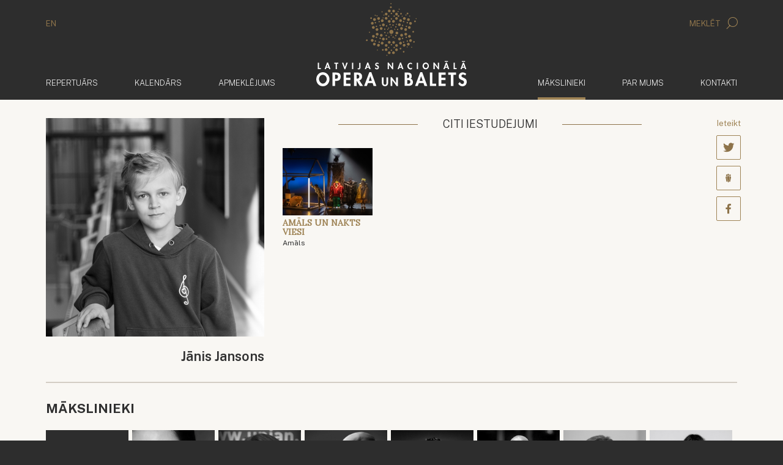

--- FILE ---
content_type: text/html; charset=UTF-8
request_url: https://opera.lv/lv/makslinieki/operas-solisti/viesmakslinieki/janis-jansons
body_size: 5424
content:
<!doctype html>
<!--[if lt IE 7]><html class="no-js lt-ie9 lt-ie8 lt-ie7"><![endif]-->
<!--[if IE 7]><html class="no-js lt-ie9 lt-ie8"><![endif]-->
<!--[if IE 8]><html class="no-js lt-ie9"><![endif]-->
<!--[if gt IE 8]><!--><html lang="lv" class="no-js "><!--<![endif]-->
<head>
	<meta charset="utf-8">
	<title>Mākslinieki / Jānis Jansons / Latvijas Nacionālā Opera un Balets</title>
	<link rel="stylesheet" media="all" href="/public/styles/default.css?v=146">
	<script src="/public/scripts/tools.js?v=14"></script>
	<script src="/public/scripts/common.js?v=14"></script>

	<link rel="apple-touch-icon" href="/public/assets/icons//apple-icon.png" />
	<link rel="shortcut icon" href="/public/assets/icons/favicon.ico" type="image/x-icon" />
	<link rel="icon" href="/public/assets/icons/favicon.ico" type="image/x-icon" />
	<link rel="apple-touch-icon" href="/public/assets/icons/apple-icon-60x60.png" sizes="60x60" />
	<link rel="apple-touch-icon" href="/public/assets/icons/apple-icon-72x72.png" sizes="72x72" />
	<link rel="apple-touch-icon" href="/public/assets/icons/apple-icon-76x76.png" sizes="76x76" />
	<link rel="apple-touch-icon" href="/public/assets/icons/apple-icon-114x114.png" sizes="114x114" />
	<link rel="apple-touch-icon" href="/public/assets/icons/apple-icon-120x120.png" sizes="120x120" />
	<link rel="apple-touch-icon" href="/public/assets/icons/apple-icon-144x144.png" sizes="144x144" />
	<link rel="apple-touch-icon" href="/public/assets/icons/apple-icon-152x152.png" sizes="152x152" />
	<link rel="apple-touch-icon" href="/public/assets/icons/apple-icon-180x180.png" sizes="180x180" />
	<link rel="icon" href="/public/assets/icons/android-icon-192x192.png" type="image/png" sizes="192x192" />
	<link rel="icon" href="/public/assets/icons/android-icon-32x32.png" type="image/png" sizes="32x32" />
	<link rel="icon" href="/public/assets/icons/android-icon-96x96.png" type="image/png" sizes="96x96" />
	<link rel="icon" href="/public/assets/icons/android-icon-16x16.png" type="image/png" sizes="16x16" />
	<link rel="manifest" href="/manifest.json" />
<meta name="viewport" content="width=device-width,initial-scale=1,maximum-scale=1, user-scalable=no" />
<meta name="facebook-domain-verification" content="oanqeeot405x34b87amcgc5gkos4vu" />
<meta name="msapplication-TileColor" content="/public/assets/icons/ms-icon-144x144.png" />
<meta name="theme-color" content="#ffffff" />
<meta name="description" content="Latvijas Nacionālās Operas un baleta oficiālā mājas lapa" />
<meta name="keywords" content="" />
<meta property="og:image" content="https://opera.lvhttps://cdn.opera.lv/artists/janis-jansons_2948482.jpg" />
<meta property="og:title" content="Jānis Jansons" />
<meta property="og:description" content="" />
<meta property="og:url" content="https://opera.lv/lv/makslinieki/operas-solisti/viesmakslinieki/janis-jansons" />

		<link rel="stylesheet" href="https://cdn.jsdelivr.net/gh/orestbida/cookieconsent@3.0.1/dist/cookieconsent.css">
		<script type="module" src="/public/scripts/app.js"></script>

		<!-- Google Tag Manager -->
		<script type="text/plain" data-category="analytics" data-service="ga">
			(function(w,d,s,l,i){w[l]=w[l]||[];w[l].push({'gtm.start':
			new Date().getTime(),event:'gtm.js'});var f=d.getElementsByTagName(s)[0],
			j=d.createElement(s),dl=l!='dataLayer'?'&l='+l:'';j.async=true;j.src=
			'https://www.googletagmanager.com/gtm.js?id='+i+dl;f.parentNode.insertBefore(j,f);
			})(window,document,'script','dataLayer','GTM-PN8ZFJD7');
		</script>
		<!-- End Google Tag Manager -->

		<!-- Youtube Iframe API -->
		<script type="text/plain" data-category="required" data-service="Youtube" data-src="//www.youtube.com/iframe_api"></script>

		<script async src="https://www.googletagmanager.com/gtag/js?id=G-1X6KMERBPQ"></script>
		<script type="text/plain" data-category="analytics" data-service="ga">
			window.dataLayer = window.dataLayer || [];

			function gtag(){
				dataLayer.push(arguments);
			}

			gtag('js', new Date());
			gtag('config', 'G-1X6KMERBPQ');
		</script>

		<!-- Event snippet for Website traffic conversion page -->
		<script type="text/plain" data-category="analytics" data-service="ga">
			gtag('event', 'conversion', {'send_to': 'AW-324616468/aLboCOOIiuMCEJSC5ZoB'});
		</script>

		<!-- Facebook Pixel Code -->
		<script type="text/plain" data-category="analytics" data-service="fb">
			!function(f,b,e,v,n,t,s)
			{if(f.fbq)return;n=f.fbq=function(){n.callMethod?
			n.callMethod.apply(n,arguments):n.queue.push(arguments)};
			if(!f._fbq)f._fbq=n;n.push=n;n.loaded=!0;n.version='2.0';
			n.queue=[];t=b.createElement(e);t.async=!0;
			t.src=v;s=b.getElementsByTagName(e)[0];
			s.parentNode.insertBefore(t,s)}(window, document,'script',
			'https://connect.facebook.net/en_US/fbevents.js');
			fbq('init', '322290285554503');
			fbq('track', 'PageView');
		</script>

		<script src="https://store.piletilevi.ee/public/widgetApi/v2/sdk.min.js?id=19988"></script>
		</head>
<body>
<!-- Facebook Pixel Code -->
<noscript>
	<img height="1" width="1" style="display:none" src="https://www.facebook.com/tr?id=322290285554503&ev=PageView&noscript=1"/>
</noscript>


<script>
	LNO.init('fast');
</script>


<header class="main-header">
    <div class="container main-header__lang-search hidden-xs">
        <div class="row">
            <div class="col-xs-6">
				<a href="/en/">EN</a>            </div>
            <div class="col-xs-6 text-right">
                <a href="javascript:" data-toggle="modal" data-target="#modal-search">
                    Meklēt					<span class="icon-search"></span>                </a>
            </div>
        </div>
    </div>
    <div class="main-header__secondary" data-bind="site.sticky-header">
		<div class="container">
			<nav class="navbar navbar-default">
				<div class="container-fluid">
					<a href="/lv/" class="navbar-brand">
						<img class="default-logo" src="/public/assets/common/logo-web.svg" height="93" width="168" alt="Latvijas Nacionālā Opera un Balets">
						<img class="balet-logo" src="/public/assets/common/baletam-100.svg" height="30" width="168" alt="Baletam - 100">
					</a>

					<div class="collapse navbar-collapse no-transition" id="main-menu-collapse">
						<div class="hidden-xs">
							<ul class="nav navbar-nav">
			<li>
			<a href="/lv/repertuars/">				Repertuārs							</a>
		</li>	
				<li>
			<a href="/lv/kalendars/">				Kalendārs							</a>
		</li>	
				<li>
			<a href="/lv/biletes/bilesu-iegade/">				Apmeklējums							</a>
		</li>	
		</ul>

<ul class="nav navbar-nav navbar-right">
			<li class="active">
			<a href="/lv/makslinieki/">
				Mākslinieki				<span class="sr-only">(aktīvs)</span>			</a>
		</li>	
				<li>
			<a href="/lv/par-mums/par-lnob/">
				Par mums							</a>
		</li>	
				<li>
			<a href="/lv/kontakti/">
				Kontakti							</a>
		</li>	
			<li class="visible-xs main-header__mobile-search">
		<form action="/lv/meklesana/" method="get">
	<div class="input-group">
      <input type="text" name="search" class="form-control" placeholder="Meklēt" class="form-control">
      <span class="input-group-btn">
        <button class="btn btn-default" type="submit">
			<i class="icon-search"></i>
		</button>
      </span>
	</div>
</form>	</li>
</ul>						</div>
					</div>
				</div>
			</nav>
		</div>
    </div>
</header>


<header class="mobile-header">
	<div class="mobile-header__top">
		<section>
			<a data-bind="site.mobile-toggle" data-target="#mobile-menu" class="mobile-menu-link" href="javascript:;">
				<i class="icon-menu"></i>
				Izvēlne			</a>
		</section>
		<section class="mobile-langs">
			<a href="/en/">EN</a>		</section>
	</div>

	<a href="/lv/">
		<img class="default-logo"  src="/public/assets/common/logo-web.svg" alt="Latvijas Nacionālā Opera un Balets">
		<div class="mobile-header__baletam100logo">
			<img class="balet-logo" src="/public/assets/common/baletam-100.svg" height="30" width="168" alt="Baletam - 100">
		</div>
	</a>
</header>

<aside id="mobile-menu" class="mobile-menu">
	<div class="mobile-menu__top">
		<section>
			<a data-bind="site.mobile-toggle" data-target="#mobile-menu" class="mobile-menu-link" href="javascript:;">
				<i class="icon-cross"></i>
				Aizvērt			</a>
		</section>
		<section class="mobile-langs"><a href="/en/">EN</a></section>
	</div>
	<div class="mobile-menu__search">
		<form action="/lv/meklesana/" method="get">
	<div class="input-group">
      <input type="text" name="search" class="form-control" placeholder="Meklēt" class="form-control">
      <span class="input-group-btn">
        <button class="btn btn-default" type="submit">
			<i class="icon-search"></i>
		</button>
      </span>
	</div>
</form>	</div>
	<div class="mobile-menu__items">
		<div class="mobile-menu__inner">
			<ul class="nav navbar-nav">
	<li>
		<a href="/lv">
			<span>	Sākums</span>
		</a>
	</li>
			<li>
			<a href="/lv/repertuars/">				<span>
					Repertuārs				</span>
			</a>
					</li>	
				<li>
			<a href="/lv/kalendars/">				<span>
					Kalendārs				</span>
			</a>
					</li>	
				<li>
			<a href="/lv/biletes/bilesu-iegade/">				<span>
					Apmeklējums				</span>
			</a>
							<ul>
											<li>
							<a href="/lv/biletes/bilesu-iegade/">Biļešu iegāde</a>
						</li>
												<li>
							<a href="/lv/biletes/par-bilesu-iegadi-interneta/">Par biļešu iegādi internetā</a>
						</li>
												<li>
							<a href="/lv/biletes/atlaides/">Atlaides</a>
						</li>
												<li>
							<a href="/lv/biletes/opera-atdzimst/">Opera atdzimst!</a>
						</li>
												<li>
							<a href="/lv/biletes/grupu-apmeklejums/">Grupu apmeklējums</a>
						</li>
												<li>
							<a href="/lv/biletes/davanu-kartes/">Dāvanu kartes</a>
						</li>
												<li>
							<a href="/lv/biletes/prioritara-grupa/">Prioritārā grupa</a>
						</li>
												<li>
							<a href="/lv/biletes/ekskursijas/">Ekskursijas</a>
						</li>
												<li>
							<a href="/lv/biletes/pieklustamiba/">Piekļūstamība</a>
						</li>
												<li>
							<a href="/lv/biletes/apmekletajiem-ratinkresla/">Apmeklētājiem ratiņkrēslā</a>
						</li>
												<li>
							<a href="/lv/biletes/cafe-opera/">Cafe Opera</a>
						</li>
												<li>
							<a href="/lv/biletes/bilesu-atgriesanas-kartiba/">Biļešu atgriešanas kārtība</a>
						</li>
												<li>
							<a href="/lv/biletes/automasinu-novietosana/">Automašīnu novietošana</a>
						</li>
												<li>
							<a href="/lv/biletes/lietotne-opera-titri/">Lietotne &quot;Opera Titri&quot;</a>
						</li>
												<li>
							<a href="/lv/biletes/buj/">Biežāk uzdotie jautājumi</a>
						</li>
												<li>
							<a href="/lv/biletes/zales-plans/">Zāles plāns</a>
						</li>
										</ul>
						</li>	
				<li class="active">
			<a href="/lv/makslinieki/">				<span>
					Mākslinieki				</span>
			</a>
					</li>	
				<li>
			<a href="/lv/par-mums/par-lnob/">				<span>
					Par mums				</span>
			</a>
							<ul>
											<li>
							<a href="/lv/par-mums/par-lnob/">Par Latvijas Nacionālo operu un baletu</a>
						</li>
												<li>
							<a href="/lv/par-mums/par-latvijas-nacionalas-operas-eku/">Par Latvijas Nacionālās operas ēku</a>
						</li>
												<li>
							<a href="/lv/par-mums/darbinieki/vadiba/">Darbinieki</a>
						</li>
												<li>
							<a href="/lv/par-mums/latvijas-nacionala-opera/">Latvijas Nacionālā opera</a>
						</li>
												<li>
							<a href="/lv/par-mums/latvijas-nacionalais-balets/">Latvijas Nacionālais balets</a>
						</li>
												<li>
							<a href="/lv/par-mums/latvijas-nacionalas-operas-fonda-balva/20172018/">Latvijas Nacionālās operas fonda balva</a>
						</li>
												<li>
							<a href="/lv/par-mums/vesture/">Vēsture</a>
						</li>
												<li>
							<a href="/lv/skolas-soma/">Skolas soma</a>
						</li>
												<li>
							<a href="/lv/par-mums/telpu-noma/">Telpu noma</a>
						</li>
												<li>
							<a href="/lv/par-mums/parskati-un-finansu-raditaji/darbibas-parskats/">Pārskati un finanšu rādītāji</a>
						</li>
												<li>
							<a href="/lv/par-mums/sezonas-gramata/">Sezonas grāmata</a>
						</li>
												<li>
							<a href="/lv/par-mums/datu-aizsardziba/">Datu aizsardzība</a>
						</li>
										</ul>
						</li>	
				<li>
			<a href="/lv/kontakti/">				<span>
					Kontakti				</span>
			</a>
					</li>	
		</ul>
			<div class="mobile-menu__secondary">
				<ul class="nav navbar-nav">
	<li role="presentation"><a href="/lv/aktualitates/">Aktualitātes</a></li><li role="presentation"><a href="/lv/festivals/">Festivāls</a></li><li role="presentation"><a href="/lv/vakances/">Vakances</a></li><li role="presentation"><a href="/lv/atbalstitaji/">Atbalstītāji</a></li><li role="presentation"><a href="/lv/projekti/">Projekti</a><ul><li><a href="/lv/projekti/energoefektivitates-pasakumu-veiksana/">Energoefektivitātes pasākumu veikšana</a></li><li><a href="/lv/projekti/next-generation/">Next Generation</a></li></ul></li><li role="presentation"><a href="/lv/presei/">Presei</a></li></ul>			</div>
		</div>
	</div>
</aside>



<div class="container">
    <div class="row">
        <div class="col-xs-12 main-container">
			
    <article class="row">
        <div class="col-sm-4">
			<div id="author-box">
            <div class="square-box" style="background-image: url('https://cdn.opera.lv/artists/janis-jansons_2948482.jpg');">
							</div>
            <h1 class="open-actor__name">Jānis Jansons</h1>

            <div class="open-actor__title"></div>
						</div>
        </div>
        <div class="col-sm-8">
            <div class="row">
                <div class="col-sm-11">
                    					
										
					  
					
					
														<header class="block-caption">
									<h2>
										<span>
											Citi iestudējumi										</span>
									</h2>
								</header>
								
								<div class="row">
																			<div class="col-xs-6 col-sm-3">
											<a href="/lv/izrade/amals-un-nakts-viesi/" class="performance performance--small">
												<div class="performance__thumb performance__thumb--short" style="background-image:url(https://cdn.opera.lv/shows/thumb_amals-un-nakts-viesi_d6f6a6c.jpg)"></div>
												<h2 class="performance__title">Amāls un nakts viesi</h2>
												<div class="performance__sub-title">Amāls</div>
											</a>
										</div>
																		</div>                </div>
                <div class="col-sm-1 text-right">
					<div id="soc696d8600cf12c" class="social-icons social-icons--vertical social-icons--invert">
			<div class="social-icons__title">Ieteikt</div>
			<a class="social-icons__icon" href="javascript:;"><span class="icon-twitter"></span><em></em></a>
			<a class="social-icons__icon" href="javascript:;"><span class="icon-draugiem"></span><em></em></a>
			<a class="social-icons__icon" href="javascript:;"><span class="icon-facebook"></span><em></em></a>
		</div>

		<script>
			var soc696d8600cf12c;
			$(function(){
				soc696d8600cf12c = new LNO.Social('soc696d8600cf12c', {"link":"https:\/\/opera.lv\/lv\/makslinieki\/operas-solisti\/viesmakslinieki\/janis-jansons","title":"J\u0101nis Jansons"});
			});
		</script>                </div>
            </div>
        </div>
    </article>



	<div class="separator artist-separator"></div>
	
	
		<h2>Mākslinieki</h2>

		<div class="people people--horizontal">
							<a href="/lv/makslinieki/makslinieku-arhivs/arhivs/lelde-tirele" class="people__person">
					<div class="square-box" style="background-image: url('https://www.opera.lv//public/assets/common/thumbnail_nopic.jpg');"></div>
					Lelde Tīrele					<div class="people__person__title">Arhīvs</div>
				</a>
							<a href="/lv/makslinieki/makslinieku-arhivs/arhivs/zane-dombrovska" class="people__person">
					<div class="square-box" style="background-image: url('https://cdn.opera.lv/artists/zane-dombrovska_3cbf146.jpg');"></div>
					Zane Dombrovska					<div class="people__person__title">Arhīvs</div>
				</a>
							<a href="/lv/makslinieki/makslinieku-arhivs/arhivs/olga-nikitina" class="people__person">
					<div class="square-box" style="background-image: url('https://cdn.opera.lv/artists/olga-nikitina_53dac7f.jpg');"></div>
					Olga Ņikitina					<div class="people__person__title">Arhīvs</div>
				</a>
							<a href="/lv/makslinieki/makslinieku-arhivs/arhivs/aleksandrs-rodins" class="people__person">
					<div class="square-box" style="background-image: url('https://cdn.opera.lv/artists/aleksandrs-rodins_18d401d.jpg');"></div>
					Aleksandrs Rodins					<div class="people__person__title">Arhīvs</div>
				</a>
							<a href="/lv/makslinieki/makslinieku-arhivs/arhivs/anna-danika" class="people__person">
					<div class="square-box" style="background-image: url('https://cdn.opera.lv/artists/anna-danika_c2c7397.jpg');"></div>
					Anna Danika					<div class="people__person__title">Arhīvs</div>
				</a>
							<a href="/lv/makslinieki/makslinieku-arhivs/arhivs/radu-poklitaru" class="people__person">
					<div class="square-box" style="background-image: url('https://cdn.opera.lv/artists/radu-poklitaru_aab6fef.jpg');"></div>
					Radu Poklitaru					<div class="people__person__title">Arhīvs</div>
				</a>
							<a href="/lv/makslinieki/makslinieku-arhivs/arhivs/pols-calmers" class="people__person">
					<div class="square-box" style="background-image: url('https://cdn.opera.lv/artists/pols-calmers_fdb9c17.jpg');"></div>
					Pols Čalmers					<div class="people__person__title">Arhīvs</div>
				</a>
							<a href="/lv/makslinieki/makslinieku-arhivs/arhivs/filips-fedulovs" class="people__person">
					<div class="square-box" style="background-image: url('https://cdn.opera.lv/artists/filips-fedulovs_336c3ea.jpg');"></div>
					Filips Fedulovs					<div class="people__person__title">Arhīvs</div>
				</a>
					</div>
		<p class="text-right">
			<a href="/lv/makslinieki/" class="read-more">Visi mākslinieki</a>
		</p>

		

		</div>
	</div>
</div>

<footer class="container-fluid footer-menu hidden-xs">
    <div class="container">
        <div class="row">
            <div class="col-xs-12">
                <ul class="nav nav-pills">
	<li role="presentation"><a href="/lv/aktualitates/">Aktualitātes</a></li><li role="presentation"><a href="/lv/festivals/">Festivāls</a></li><li role="presentation"><a href="/lv/vakances/">Vakances</a></li><li role="presentation"><a href="/lv/atbalstitaji/">Atbalstītāji</a></li><li role="presentation"><a href="/lv/projekti/">Projekti</a></li><li role="presentation"><a href="/lv/presei/">Presei</a></li></ul>            </div>
        </div>
    </div>
</footer>

<footer class="footer-contacts">
	<div class="container">
		<div class="row">
			<div class="col-sm-3 col-md-3 col-lg-2 footer-contacts__contact-row">
				<h3>Tālrunis</h3>

				<div>
					<a href="tel:+371 67 073 777" class="footer-contacts__link">+371 67 073 777</a>
				</div>
			</div>
			<div class="col-sm-3 col-md-3 col-lg-2 footer-contacts__contact-row">
				<h3>E-pasts</h3>
				<div>
					<a href="mailto:opera@opera.lv" class="footer-contacts__link">opera@opera.lv</a><br /><a href="mailto:info@opera.lv" class="footer-contacts__link">info@opera.lv</a><br /><a href="mailto:personals@opera.lv" class="footer-contacts__link">personals@opera.lv</a>
				</div>
			</div>
			<div class="col-sm-6 col-md-6 col-lg-8">
				<div class="footer-social-block">
					<h3>Seko mums</h3>
					<div class="social-icons">
						<a class="btn btn-outline-primary"
							onclick="LNO.tools.openWindow('https://operalv.sendsmaily.net/landing-pages/d2655eb1-596e-4df2-8a67-d9be855eb24f/html', 400, 800)">
							Pierakstīties jaunumiem						</a>
						<a rel="noreferrer" class="social-icons__icon" href="https://www.facebook.com/LatvijasNacionalaOperaunBalets" target="_blank"><span class="icon-facebook"></span></a><a rel="noreferrer" class="social-icons__icon" href="http://www.tripadvisor.com/Attraction_Review-g274967-d2250644-Reviews-Latvian_National_Opera-Riga_Riga_Region.html" target="_blank"><span class="icon-tripadvisor"></span></a><a rel="noreferrer" class="social-icons__icon" href="https://www.youtube.com/user/LatvianNationalOpera" target="_blank"><span class="icon-youtube"></span></a><a rel="noreferrer" class="social-icons__icon" href="https://www.instagram.com/latvijasnacionalaoperaunbalets/" target="_blank"><span class="icon-instagram"></span></a>					</div>
				</div>
			</div>

		</div>
		<div class="row footer-contacts__copyright">
			<div class="col-sm-8">
				&copy; 2026 Latvijas Nacionālā Opera un Balets. Aspazijas bulvārī 3, Rīga.			</div>
			<div class="col-sm-4 text-right-not-xs">

				Izstrādāts: <a href="http://www.codeart.lv">codeart.lv</a>

			</div>
		</div>
	</div>
</footer>
<a id="scrollToTop" href="javascript:">
    <span class="icon-scrollup"></span>
    <span class="sr-only">Ritināt uz augšu</span>
</a>

<div class="modal fade" id="modal-search" tabindex="-1" role="dialog">
    <div class="modal-dialog modal-search modal-lg" role="document">
        <div class="modal-content">

            <div class="modal-header">
                <button type="button" class="close" data-dismiss="modal" aria-label="Aizvērt">
                    Aizvērt                    <span aria-hidden="true">&times;</span>
                </button>
                <div class="clearfix"></div>
            </div>

            <div class="modal-body">
                <div class="container-fluid">
					<h1>Meklētājs</h1>
					<form action="/lv/meklesana/" method="get">
						<div class="input-group input-group-lg">
							<input type="text" name="search" class="form-control form-control-lg search-input" placeholder="Ievadi meklējamo frāzi…" class="form-control">
							<span class="input-group-btn">
								<button class="btn btn-default" type="submit">
									<i class="icon-search"></i>
								</button>
							</span>
						</div>
                    </form>
                </div>
            </div>
        </div>
    </div>
</div>

<script>
	$('#modal-search').on('shown.bs.modal', function (e) {
		$('#modal-search .search-input').focus();
	});
</script>


<!-- <div id="splash" onclick="LNO.splash.close();"></div> -->

<script>
    //LNO.events.bind('Ready', LNO.splash.show);
</script>
<script>
	LNO.init('partial');
</script>
</body>
</html>


--- FILE ---
content_type: text/css
request_url: https://opera.lv/public/styles/default.css?v=146
body_size: 35898
content:
/* main.css */
@import url("//fonts.googleapis.com/css?family=Public+Sans:200,300,400,600,700&display=swap&subset=latin-ext");@import url("//fonts.googleapis.com/css?family=Lora:400,400i&display=swap&subset=cyrillic-ext,latin-ext");@font-face{font-family:'icomoon';src:url("/public/assets/fonts/icomoon.eot?nhosdm");src:url("/public/assets/fonts/icomoon.eot?#iefixnhosdm") format("embedded-opentype"),url("/public/assets/fonts/icomoon.ttf?nhosdm") format("truetype"),url("/public/assets/fonts/icomoon.woff?nhosdm") format("woff"),url("/public/assets/fonts/icomoon.svg?nhosdm#icomoon") format("svg");font-weight:normal;font-style:normal}.icon,p.more>a:before,[class^="icon-"],[class*=" icon-"]{font-family:'icomoon';speak:none;font-style:normal;font-weight:normal;font-variant:normal;text-transform:none;line-height:1;-webkit-font-smoothing:antialiased;-moz-osx-font-smoothing:grayscale}.icon-square:before{content:"\e907"}.icon-circle:before{content:"\e906"}.icon-triangle:before{content:"\e908"}.icon-menu:before{content:"\e905"}.icon-calendar:before{content:"\e902"}.icon-list:before{content:"\e903"}.icon-arrow_left:before{content:"\e602"}.icon-arrow_right:before,p.more>a:before{content:"\e603"}.icon-twitter:before{content:"\e909"}.icon-youtube:before{content:"\e90a"}.icon-instagram:before{content:"\e90b"}.icon-cross:before{content:"\e904"}.icon-arrow_light_left:before{content:"\e900"}.icon-arrow_light_right:before{content:"\e901"}.icon-scrollup:before{content:"\e600"}.icon-tripadvisor:before{content:"\e609"}.icon-arrow_down:before{content:"\e601"}.icon-search:before{content:"\e605"}.icon-draugiem:before{content:"\e606"}.icon-facebook:before{content:"\e607"}/*!
 * Bootstrap v3.3.5 (http://getbootstrap.com)
 * Copyright 2011-2015 Twitter, Inc.
 * Licensed under MIT (https://github.com/twbs/bootstrap/blob/master/LICENSE)
 *//*! normalize.css v3.0.3 | MIT License | github.com/necolas/normalize.css */html{font-family:sans-serif;-webkit-text-size-adjust:100%;-ms-text-size-adjust:100%}body{margin:0}article,aside,details,figcaption,figure,footer,header,hgroup,main,menu,nav,section,summary{display:block}audio,canvas,progress,video{display:inline-block;vertical-align:baseline}audio:not([controls]){display:none;height:0}[hidden],template{display:none}a{background-color:transparent}a:active,a:hover{outline:0}abbr[title]{border-bottom:1px dotted}b,strong{font-weight:700}dfn{font-style:italic}h1{margin:.67em 0;font-size:2em}mark{color:#000;background:#ff0}small{font-size:80%}sub,sup{position:relative;font-size:75%;line-height:0;vertical-align:baseline}sup{top:-.5em}sub{bottom:-.25em}img{border:0}svg:not(:root){overflow:hidden}figure{margin:1em 40px}hr{height:0;-webkit-box-sizing:content-box;-moz-box-sizing:content-box;box-sizing:content-box}pre{overflow:auto}code,kbd,pre,samp{font-family:monospace,monospace;font-size:1em}button,input,optgroup,select,textarea{margin:0;font:inherit;color:inherit}button{overflow:visible}button,select{text-transform:none}button,html input[type=button],input[type=reset],input[type=submit]{-webkit-appearance:button;cursor:pointer}button[disabled],html input[disabled]{cursor:default}button::-moz-focus-inner,input::-moz-focus-inner{padding:0;border:0}input{line-height:normal}input[type=checkbox],input[type=radio]{-webkit-box-sizing:border-box;-moz-box-sizing:border-box;box-sizing:border-box;padding:0}input[type=number]::-webkit-inner-spin-button,input[type=number]::-webkit-outer-spin-button{height:auto}input[type=search]{-webkit-box-sizing:content-box;-moz-box-sizing:content-box;box-sizing:content-box;-webkit-appearance:textfield}input[type=search]::-webkit-search-cancel-button,input[type=search]::-webkit-search-decoration{-webkit-appearance:none}fieldset{padding:.35em .625em .75em;margin:0 2px;border:1px solid silver}legend{padding:0;border:0}textarea{overflow:auto}optgroup{font-weight:700}table{border-spacing:0;border-collapse:collapse}td,th{padding:0}/*! Source: https://github.com/h5bp/html5-boilerplate/blob/master/src/css/main.css */@media print{*,:after,:before{color:#000 !important;text-shadow:none !important;background:0 0 !important;-webkit-box-shadow:none !important;box-shadow:none !important}a,a:visited{text-decoration:underline}a[href]:after{content:" (" attr(href) ")"}abbr[title]:after{content:" (" attr(title) ")"}a[href^="javascript:"]:after,a[href^="#"]:after{content:""}blockquote,pre{border:1px solid #999;page-break-inside:avoid}thead{display:table-header-group}img,tr{page-break-inside:avoid}img{max-width:100% !important}h2,h3,p{orphans:3;widows:3}h2,h3{page-break-after:avoid}.navbar{display:none}.btn>.caret,.dropup>.btn>.caret{border-top-color:#000 !important}.label{border:1px solid #000}.table{border-collapse:collapse !important}.table td,.table th{background-color:#fff !important}.table-bordered td,.table-bordered th{border:1px solid #ddd !important}}@font-face{font-family:'Glyphicons Halflings';src:url(../fonts/glyphicons-halflings-regular.eot);src:url(../fonts/glyphicons-halflings-regular.eot?#iefix) format("embedded-opentype"),url(../fonts/glyphicons-halflings-regular.woff2) format("woff2"),url(../fonts/glyphicons-halflings-regular.woff) format("woff"),url(../fonts/glyphicons-halflings-regular.ttf) format("truetype"),url(../fonts/glyphicons-halflings-regular.svg#glyphicons_halflingsregular) format("svg")}.glyphicon{position:relative;top:1px;display:inline-block;font-family:'Glyphicons Halflings';font-style:normal;font-weight:400;line-height:1;-webkit-font-smoothing:antialiased;-moz-osx-font-smoothing:grayscale}.glyphicon-asterisk:before{content:"\2a"}.glyphicon-plus:before{content:"\2b"}.glyphicon-eur:before,.glyphicon-euro:before{content:"\20ac"}.glyphicon-minus:before{content:"\2212"}.glyphicon-cloud:before{content:"\2601"}.glyphicon-envelope:before{content:"\2709"}.glyphicon-pencil:before{content:"\270f"}.glyphicon-glass:before{content:"\e001"}.glyphicon-music:before{content:"\e002"}.glyphicon-search:before{content:"\e003"}.glyphicon-heart:before{content:"\e005"}.glyphicon-star:before{content:"\e006"}.glyphicon-star-empty:before{content:"\e007"}.glyphicon-user:before{content:"\e008"}.glyphicon-film:before{content:"\e009"}.glyphicon-th-large:before{content:"\e010"}.glyphicon-th:before{content:"\e011"}.glyphicon-th-list:before{content:"\e012"}.glyphicon-ok:before{content:"\e013"}.glyphicon-remove:before{content:"\e014"}.glyphicon-zoom-in:before{content:"\e015"}.glyphicon-zoom-out:before{content:"\e016"}.glyphicon-off:before{content:"\e017"}.glyphicon-signal:before{content:"\e018"}.glyphicon-cog:before{content:"\e019"}.glyphicon-trash:before{content:"\e020"}.glyphicon-home:before{content:"\e021"}.glyphicon-file:before{content:"\e022"}.glyphicon-time:before{content:"\e023"}.glyphicon-road:before{content:"\e024"}.glyphicon-download-alt:before{content:"\e025"}.glyphicon-download:before{content:"\e026"}.glyphicon-upload:before{content:"\e027"}.glyphicon-inbox:before{content:"\e028"}.glyphicon-play-circle:before{content:"\e029"}.glyphicon-repeat:before{content:"\e030"}.glyphicon-refresh:before{content:"\e031"}.glyphicon-list-alt:before{content:"\e032"}.glyphicon-lock:before{content:"\e033"}.glyphicon-flag:before{content:"\e034"}.glyphicon-headphones:before{content:"\e035"}.glyphicon-volume-off:before{content:"\e036"}.glyphicon-volume-down:before{content:"\e037"}.glyphicon-volume-up:before{content:"\e038"}.glyphicon-qrcode:before{content:"\e039"}.glyphicon-barcode:before{content:"\e040"}.glyphicon-tag:before{content:"\e041"}.glyphicon-tags:before{content:"\e042"}.glyphicon-book:before{content:"\e043"}.glyphicon-bookmark:before{content:"\e044"}.glyphicon-print:before{content:"\e045"}.glyphicon-camera:before{content:"\e046"}.glyphicon-font:before{content:"\e047"}.glyphicon-bold:before{content:"\e048"}.glyphicon-italic:before{content:"\e049"}.glyphicon-text-height:before{content:"\e050"}.glyphicon-text-width:before{content:"\e051"}.glyphicon-align-left:before{content:"\e052"}.glyphicon-align-center:before{content:"\e053"}.glyphicon-align-right:before{content:"\e054"}.glyphicon-align-justify:before{content:"\e055"}.glyphicon-list:before{content:"\e056"}.glyphicon-indent-left:before{content:"\e057"}.glyphicon-indent-right:before{content:"\e058"}.glyphicon-facetime-video:before{content:"\e059"}.glyphicon-picture:before{content:"\e060"}.glyphicon-map-marker:before{content:"\e062"}.glyphicon-adjust:before{content:"\e063"}.glyphicon-tint:before{content:"\e064"}.glyphicon-edit:before{content:"\e065"}.glyphicon-share:before{content:"\e066"}.glyphicon-check:before{content:"\e067"}.glyphicon-move:before{content:"\e068"}.glyphicon-step-backward:before{content:"\e069"}.glyphicon-fast-backward:before{content:"\e070"}.glyphicon-backward:before{content:"\e071"}.glyphicon-play:before{content:"\e072"}.glyphicon-pause:before{content:"\e073"}.glyphicon-stop:before{content:"\e074"}.glyphicon-forward:before{content:"\e075"}.glyphicon-fast-forward:before{content:"\e076"}.glyphicon-step-forward:before{content:"\e077"}.glyphicon-eject:before{content:"\e078"}.glyphicon-chevron-left:before{content:"\e079"}.glyphicon-chevron-right:before{content:"\e080"}.glyphicon-plus-sign:before{content:"\e081"}.glyphicon-minus-sign:before{content:"\e082"}.glyphicon-remove-sign:before{content:"\e083"}.glyphicon-ok-sign:before{content:"\e084"}.glyphicon-question-sign:before{content:"\e085"}.glyphicon-info-sign:before{content:"\e086"}.glyphicon-screenshot:before{content:"\e087"}.glyphicon-remove-circle:before{content:"\e088"}.glyphicon-ok-circle:before{content:"\e089"}.glyphicon-ban-circle:before{content:"\e090"}.glyphicon-arrow-left:before{content:"\e091"}.glyphicon-arrow-right:before{content:"\e092"}.glyphicon-arrow-up:before{content:"\e093"}.glyphicon-arrow-down:before{content:"\e094"}.glyphicon-share-alt:before{content:"\e095"}.glyphicon-resize-full:before{content:"\e096"}.glyphicon-resize-small:before{content:"\e097"}.glyphicon-exclamation-sign:before{content:"\e101"}.glyphicon-gift:before{content:"\e102"}.glyphicon-leaf:before{content:"\e103"}.glyphicon-fire:before{content:"\e104"}.glyphicon-eye-open:before{content:"\e105"}.glyphicon-eye-close:before{content:"\e106"}.glyphicon-warning-sign:before{content:"\e107"}.glyphicon-plane:before{content:"\e108"}.glyphicon-calendar:before{content:"\e109"}.glyphicon-random:before{content:"\e110"}.glyphicon-comment:before{content:"\e111"}.glyphicon-magnet:before{content:"\e112"}.glyphicon-chevron-up:before{content:"\e113"}.glyphicon-chevron-down:before{content:"\e114"}.glyphicon-retweet:before{content:"\e115"}.glyphicon-shopping-cart:before{content:"\e116"}.glyphicon-folder-close:before{content:"\e117"}.glyphicon-folder-open:before{content:"\e118"}.glyphicon-resize-vertical:before{content:"\e119"}.glyphicon-resize-horizontal:before{content:"\e120"}.glyphicon-hdd:before{content:"\e121"}.glyphicon-bullhorn:before{content:"\e122"}.glyphicon-bell:before{content:"\e123"}.glyphicon-certificate:before{content:"\e124"}.glyphicon-thumbs-up:before{content:"\e125"}.glyphicon-thumbs-down:before{content:"\e126"}.glyphicon-hand-right:before{content:"\e127"}.glyphicon-hand-left:before{content:"\e128"}.glyphicon-hand-up:before{content:"\e129"}.glyphicon-hand-down:before{content:"\e130"}.glyphicon-circle-arrow-right:before{content:"\e131"}.glyphicon-circle-arrow-left:before{content:"\e132"}.glyphicon-circle-arrow-up:before{content:"\e133"}.glyphicon-circle-arrow-down:before{content:"\e134"}.glyphicon-globe:before{content:"\e135"}.glyphicon-wrench:before{content:"\e136"}.glyphicon-tasks:before{content:"\e137"}.glyphicon-filter:before{content:"\e138"}.glyphicon-briefcase:before{content:"\e139"}.glyphicon-fullscreen:before{content:"\e140"}.glyphicon-dashboard:before{content:"\e141"}.glyphicon-paperclip:before{content:"\e142"}.glyphicon-heart-empty:before{content:"\e143"}.glyphicon-link:before{content:"\e144"}.glyphicon-phone:before{content:"\e145"}.glyphicon-pushpin:before{content:"\e146"}.glyphicon-usd:before{content:"\e148"}.glyphicon-gbp:before{content:"\e149"}.glyphicon-sort:before{content:"\e150"}.glyphicon-sort-by-alphabet:before{content:"\e151"}.glyphicon-sort-by-alphabet-alt:before{content:"\e152"}.glyphicon-sort-by-order:before{content:"\e153"}.glyphicon-sort-by-order-alt:before{content:"\e154"}.glyphicon-sort-by-attributes:before{content:"\e155"}.glyphicon-sort-by-attributes-alt:before{content:"\e156"}.glyphicon-unchecked:before{content:"\e157"}.glyphicon-expand:before{content:"\e158"}.glyphicon-collapse-down:before{content:"\e159"}.glyphicon-collapse-up:before{content:"\e160"}.glyphicon-log-in:before{content:"\e161"}.glyphicon-flash:before{content:"\e162"}.glyphicon-log-out:before{content:"\e163"}.glyphicon-new-window:before{content:"\e164"}.glyphicon-record:before{content:"\e165"}.glyphicon-save:before{content:"\e166"}.glyphicon-open:before{content:"\e167"}.glyphicon-saved:before{content:"\e168"}.glyphicon-import:before{content:"\e169"}.glyphicon-export:before{content:"\e170"}.glyphicon-send:before{content:"\e171"}.glyphicon-floppy-disk:before{content:"\e172"}.glyphicon-floppy-saved:before{content:"\e173"}.glyphicon-floppy-remove:before{content:"\e174"}.glyphicon-floppy-save:before{content:"\e175"}.glyphicon-floppy-open:before{content:"\e176"}.glyphicon-credit-card:before{content:"\e177"}.glyphicon-transfer:before{content:"\e178"}.glyphicon-cutlery:before{content:"\e179"}.glyphicon-header:before{content:"\e180"}.glyphicon-compressed:before{content:"\e181"}.glyphicon-earphone:before{content:"\e182"}.glyphicon-phone-alt:before{content:"\e183"}.glyphicon-tower:before{content:"\e184"}.glyphicon-stats:before{content:"\e185"}.glyphicon-sd-video:before{content:"\e186"}.glyphicon-hd-video:before{content:"\e187"}.glyphicon-subtitles:before{content:"\e188"}.glyphicon-sound-stereo:before{content:"\e189"}.glyphicon-sound-dolby:before{content:"\e190"}.glyphicon-sound-5-1:before{content:"\e191"}.glyphicon-sound-6-1:before{content:"\e192"}.glyphicon-sound-7-1:before{content:"\e193"}.glyphicon-copyright-mark:before{content:"\e194"}.glyphicon-registration-mark:before{content:"\e195"}.glyphicon-cloud-download:before{content:"\e197"}.glyphicon-cloud-upload:before{content:"\e198"}.glyphicon-tree-conifer:before{content:"\e199"}.glyphicon-tree-deciduous:before{content:"\e200"}.glyphicon-cd:before{content:"\e201"}.glyphicon-save-file:before{content:"\e202"}.glyphicon-open-file:before{content:"\e203"}.glyphicon-level-up:before{content:"\e204"}.glyphicon-copy:before{content:"\e205"}.glyphicon-paste:before{content:"\e206"}.glyphicon-alert:before{content:"\e209"}.glyphicon-equalizer:before{content:"\e210"}.glyphicon-king:before{content:"\e211"}.glyphicon-queen:before{content:"\e212"}.glyphicon-pawn:before{content:"\e213"}.glyphicon-bishop:before{content:"\e214"}.glyphicon-knight:before{content:"\e215"}.glyphicon-baby-formula:before{content:"\e216"}.glyphicon-tent:before{content:"\26fa"}.glyphicon-blackboard:before{content:"\e218"}.glyphicon-bed:before{content:"\e219"}.glyphicon-apple:before{content:"\f8ff"}.glyphicon-erase:before{content:"\e221"}.glyphicon-hourglass:before{content:"\231b"}.glyphicon-lamp:before{content:"\e223"}.glyphicon-duplicate:before{content:"\e224"}.glyphicon-piggy-bank:before{content:"\e225"}.glyphicon-scissors:before{content:"\e226"}.glyphicon-bitcoin:before{content:"\e227"}.glyphicon-btc:before{content:"\e227"}.glyphicon-xbt:before{content:"\e227"}.glyphicon-yen:before{content:"\00a5"}.glyphicon-jpy:before{content:"\00a5"}.glyphicon-ruble:before{content:"\20bd"}.glyphicon-rub:before{content:"\20bd"}.glyphicon-scale:before{content:"\e230"}.glyphicon-ice-lolly:before{content:"\e231"}.glyphicon-ice-lolly-tasted:before{content:"\e232"}.glyphicon-education:before{content:"\e233"}.glyphicon-option-horizontal:before{content:"\e234"}.glyphicon-option-vertical:before{content:"\e235"}.glyphicon-menu-hamburger:before{content:"\e236"}.glyphicon-modal-window:before{content:"\e237"}.glyphicon-oil:before{content:"\e238"}.glyphicon-grain:before{content:"\e239"}.glyphicon-sunglasses:before{content:"\e240"}.glyphicon-text-size:before{content:"\e241"}.glyphicon-text-color:before{content:"\e242"}.glyphicon-text-background:before{content:"\e243"}.glyphicon-object-align-top:before{content:"\e244"}.glyphicon-object-align-bottom:before{content:"\e245"}.glyphicon-object-align-horizontal:before{content:"\e246"}.glyphicon-object-align-left:before{content:"\e247"}.glyphicon-object-align-vertical:before{content:"\e248"}.glyphicon-object-align-right:before{content:"\e249"}.glyphicon-triangle-right:before{content:"\e250"}.glyphicon-triangle-left:before{content:"\e251"}.glyphicon-triangle-bottom:before{content:"\e252"}.glyphicon-triangle-top:before{content:"\e253"}.glyphicon-console:before{content:"\e254"}.glyphicon-superscript:before{content:"\e255"}.glyphicon-subscript:before{content:"\e256"}.glyphicon-menu-left:before{content:"\e257"}.glyphicon-menu-right:before{content:"\e258"}.glyphicon-menu-down:before{content:"\e259"}.glyphicon-menu-up:before{content:"\e260"}*{-webkit-box-sizing:border-box;-moz-box-sizing:border-box;box-sizing:border-box}:after,:before{-webkit-box-sizing:border-box;-moz-box-sizing:border-box;box-sizing:border-box}html{font-size:10px;-webkit-tap-highlight-color:rgba(0,0,0,0)}body{font-family:"Helvetica Neue",Helvetica,Arial,sans-serif;font-size:14px;line-height:1.42857143;color:#333;background-color:#fff}button,input,select,textarea{font-family:inherit;font-size:inherit;line-height:inherit}a{color:#337ab7;text-decoration:none}a:focus,a:hover{color:#23527c;text-decoration:underline}a:focus{outline:thin dotted;outline:5px auto -webkit-focus-ring-color;outline-offset:-2px}figure{margin:0}img{vertical-align:middle}.carousel-inner>.item>a>img,.carousel-inner>.item>img,.img-responsive,.thumbnail a>img,.thumbnail>img{display:block;max-width:100%;height:auto}.img-rounded{border-radius:6px}.img-thumbnail{display:inline-block;max-width:100%;height:auto;padding:4px;line-height:1.42857143;background-color:#fff;border:1px solid #ddd;border-radius:4px;-webkit-transition:all .2s ease-in-out;-o-transition:all .2s ease-in-out;transition:all .2s ease-in-out}.img-circle{border-radius:50%}hr{margin-top:20px;margin-bottom:20px;border:0;border-top:1px solid #eee}.sr-only{position:absolute;width:1px;height:1px;padding:0;margin:-1px;overflow:hidden;clip:rect(0, 0, 0, 0);border:0}.sr-only-focusable:active,.sr-only-focusable:focus{position:static;width:auto;height:auto;margin:0;overflow:visible;clip:auto}[role=button]{cursor:pointer}.h1,.h2,.h3,.h4,.h5,.h6,h1,h2,h3,h4,h5,h6{font-family:inherit;font-weight:500;line-height:1.1;color:inherit}.h1 .small,.h1 small,.h2 .small,.h2 small,.h3 .small,.h3 small,.h4 .small,.h4 small,.h5 .small,.h5 small,.h6 .small,.h6 small,h1 .small,h1 small,h2 .small,h2 small,h3 .small,h3 small,h4 .small,h4 small,h5 .small,h5 small,h6 .small,h6 small{font-weight:400;line-height:1;color:#777}.h1,.h2,.h3,h1,h2,h3{margin-top:20px;margin-bottom:10px}.h1 .small,.h1 small,.h2 .small,.h2 small,.h3 .small,.h3 small,h1 .small,h1 small,h2 .small,h2 small,h3 .small,h3 small{font-size:65%}.h4,.h5,.h6,h4,h5,h6{margin-top:10px;margin-bottom:10px}.h4 .small,.h4 small,.h5 .small,.h5 small,.h6 .small,.h6 small,h4 .small,h4 small,h5 .small,h5 small,h6 .small,h6 small{font-size:75%}.h1,h1{font-size:36px}.h2,h2{font-size:30px}.h3,h3{font-size:24px}.h4,h4{font-size:18px}.h5,h5{font-size:14px}.h6,h6{font-size:12px}p{margin:0 0 10px}.lead{margin-bottom:20px;font-size:16px;font-weight:300;line-height:1.4}@media (min-width: 768px){.lead{font-size:21px}}.small,small{font-size:85%}.mark,mark{padding:.2em;background-color:#fcf8e3}.text-left{text-align:left}.text-right{text-align:right}.text-center{text-align:center}.text-justify{text-align:justify}.text-nowrap{white-space:nowrap}.text-lowercase{text-transform:lowercase}.text-uppercase{text-transform:uppercase}.text-capitalize{text-transform:capitalize}.text-muted{color:#777}.text-primary{color:#337ab7}a.text-primary:focus,a.text-primary:hover{color:#286090}.text-success{color:#3c763d}a.text-success:focus,a.text-success:hover{color:#2b542c}.text-info{color:#31708f}a.text-info:focus,a.text-info:hover{color:#245269}.text-warning{color:#8a6d3b}a.text-warning:focus,a.text-warning:hover{color:#66512c}.text-danger{color:#a94442}a.text-danger:focus,a.text-danger:hover{color:#843534}.bg-primary{color:#fff;background-color:#337ab7}a.bg-primary:focus,a.bg-primary:hover{background-color:#286090}.bg-success{background-color:#dff0d8}a.bg-success:focus,a.bg-success:hover{background-color:#c1e2b3}.bg-info{background-color:#d9edf7}a.bg-info:focus,a.bg-info:hover{background-color:#afd9ee}.bg-warning{background-color:#fcf8e3}a.bg-warning:focus,a.bg-warning:hover{background-color:#f7ecb5}.bg-danger{background-color:#f2dede}a.bg-danger:focus,a.bg-danger:hover{background-color:#e4b9b9}.page-header{padding-bottom:9px;margin:40px 0 20px;border-bottom:1px solid #eee}ol,ul{margin-top:0;margin-bottom:10px}ol ol,ol ul,ul ol,ul ul{margin-bottom:0}.list-unstyled{padding-left:0;list-style:none}.list-inline{padding-left:0;margin-left:-5px;list-style:none}.list-inline>li{display:inline-block;padding-right:5px;padding-left:5px}dl{margin-top:0;margin-bottom:20px}dd,dt{line-height:1.42857143}dt{font-weight:700}dd{margin-left:0}@media (min-width: 768px){.dl-horizontal dt{float:left;width:160px;overflow:hidden;clear:left;text-align:right;text-overflow:ellipsis;white-space:nowrap}.dl-horizontal dd{margin-left:180px}}abbr[data-original-title],abbr[title]{cursor:help;border-bottom:1px dotted #777}.initialism{font-size:90%;text-transform:uppercase}blockquote{padding:10px 20px;margin:0 0 20px;font-size:17.5px;border-left:5px solid #eee}blockquote ol:last-child,blockquote p:last-child,blockquote ul:last-child{margin-bottom:0}blockquote .small,blockquote footer,blockquote small{display:block;font-size:80%;line-height:1.42857143;color:#777}blockquote .small:before,blockquote footer:before,blockquote small:before{content:'\2014 \00A0'}.blockquote-reverse,blockquote.pull-right{padding-right:15px;padding-left:0;text-align:right;border-right:5px solid #eee;border-left:0}.blockquote-reverse .small:before,.blockquote-reverse footer:before,.blockquote-reverse small:before,blockquote.pull-right .small:before,blockquote.pull-right footer:before,blockquote.pull-right small:before{content:''}.blockquote-reverse .small:after,.blockquote-reverse footer:after,.blockquote-reverse small:after,blockquote.pull-right .small:after,blockquote.pull-right footer:after,blockquote.pull-right small:after{content:'\00A0 \2014'}address{margin-bottom:20px;font-style:normal;line-height:1.42857143}code,kbd,pre,samp{font-family:Menlo,Monaco,Consolas,"Courier New",monospace}code{padding:2px 4px;font-size:90%;color:#c7254e;background-color:#f9f2f4;border-radius:4px}kbd{padding:2px 4px;font-size:90%;color:#fff;background-color:#333;border-radius:3px;-webkit-box-shadow:inset 0 -1px 0 rgba(0,0,0,0.25);box-shadow:inset 0 -1px 0 rgba(0,0,0,0.25)}kbd kbd{padding:0;font-size:100%;font-weight:700;-webkit-box-shadow:none;box-shadow:none}pre{display:block;padding:9.5px;margin:0 0 10px;font-size:13px;line-height:1.42857143;color:#333;word-break:break-all;word-wrap:break-word;background-color:#f5f5f5;border:1px solid #ccc;border-radius:4px}pre code{padding:0;font-size:inherit;color:inherit;white-space:pre-wrap;background-color:transparent;border-radius:0}.pre-scrollable{max-height:340px;overflow-y:scroll}.container{padding-right:15px;padding-left:15px;margin-right:auto;margin-left:auto}@media (min-width: 768px){.container{width:750px}}@media (min-width: 992px){.container{width:970px}}@media (min-width: 1200px){.container{width:1170px}}.container-fluid{padding-right:15px;padding-left:15px;margin-right:auto;margin-left:auto}.row{margin-right:-15px;margin-left:-15px}.col-lg-1,.col-lg-10,.col-lg-11,.col-lg-12,.col-lg-2,.col-lg-3,.col-lg-4,.col-lg-5,.col-lg-6,.col-lg-7,.col-lg-8,.col-lg-9,.col-md-1,.col-md-10,.col-md-11,.col-md-12,.col-md-2,.col-md-3,.col-md-4,.col-md-5,.col-md-6,.col-md-7,.col-md-8,.col-md-9,.col-sm-1,.col-sm-10,.col-sm-11,.col-sm-12,.col-sm-2,.col-sm-3,.col-sm-4,.col-sm-5,.col-sm-6,.col-sm-7,.col-sm-8,.col-sm-9,.col-xs-1,.col-xs-10,.col-xs-11,.col-xs-12,.col-xs-2,.col-xs-3,.col-xs-4,.col-xs-5,.col-xs-6,.col-xs-7,.col-xs-8,.col-xs-9{position:relative;min-height:1px;padding-right:15px;padding-left:15px}.col-xs-1,.col-xs-10,.col-xs-11,.col-xs-12,.col-xs-2,.col-xs-3,.col-xs-4,.col-xs-5,.col-xs-6,.col-xs-7,.col-xs-8,.col-xs-9{float:left}.col-xs-12{width:100%}.col-xs-11{width:91.66666667%}.col-xs-10{width:83.33333333%}.col-xs-9{width:75%}.col-xs-8{width:66.66666667%}.col-xs-7{width:58.33333333%}.col-xs-6{width:50%}.col-xs-5{width:41.66666667%}.col-xs-4{width:33.33333333%}.col-xs-3{width:25%}.col-xs-2{width:16.66666667%}.col-xs-1{width:8.33333333%}.col-xs-pull-12{right:100%}.col-xs-pull-11{right:91.66666667%}.col-xs-pull-10{right:83.33333333%}.col-xs-pull-9{right:75%}.col-xs-pull-8{right:66.66666667%}.col-xs-pull-7{right:58.33333333%}.col-xs-pull-6{right:50%}.col-xs-pull-5{right:41.66666667%}.col-xs-pull-4{right:33.33333333%}.col-xs-pull-3{right:25%}.col-xs-pull-2{right:16.66666667%}.col-xs-pull-1{right:8.33333333%}.col-xs-pull-0{right:auto}.col-xs-push-12{left:100%}.col-xs-push-11{left:91.66666667%}.col-xs-push-10{left:83.33333333%}.col-xs-push-9{left:75%}.col-xs-push-8{left:66.66666667%}.col-xs-push-7{left:58.33333333%}.col-xs-push-6{left:50%}.col-xs-push-5{left:41.66666667%}.col-xs-push-4{left:33.33333333%}.col-xs-push-3{left:25%}.col-xs-push-2{left:16.66666667%}.col-xs-push-1{left:8.33333333%}.col-xs-push-0{left:auto}.col-xs-offset-12{margin-left:100%}.col-xs-offset-11{margin-left:91.66666667%}.col-xs-offset-10{margin-left:83.33333333%}.col-xs-offset-9{margin-left:75%}.col-xs-offset-8{margin-left:66.66666667%}.col-xs-offset-7{margin-left:58.33333333%}.col-xs-offset-6{margin-left:50%}.col-xs-offset-5{margin-left:41.66666667%}.col-xs-offset-4{margin-left:33.33333333%}.col-xs-offset-3{margin-left:25%}.col-xs-offset-2{margin-left:16.66666667%}.col-xs-offset-1{margin-left:8.33333333%}.col-xs-offset-0{margin-left:0}@media (min-width: 768px){.col-sm-1,.col-sm-10,.col-sm-11,.col-sm-12,.col-sm-2,.col-sm-3,.col-sm-4,.col-sm-5,.col-sm-6,.col-sm-7,.col-sm-8,.col-sm-9{float:left}.col-sm-12{width:100%}.col-sm-11{width:91.66666667%}.col-sm-10{width:83.33333333%}.col-sm-9{width:75%}.col-sm-8{width:66.66666667%}.col-sm-7{width:58.33333333%}.col-sm-6{width:50%}.col-sm-5{width:41.66666667%}.col-sm-4{width:33.33333333%}.col-sm-3{width:25%}.col-sm-2{width:16.66666667%}.col-sm-1{width:8.33333333%}.col-sm-pull-12{right:100%}.col-sm-pull-11{right:91.66666667%}.col-sm-pull-10{right:83.33333333%}.col-sm-pull-9{right:75%}.col-sm-pull-8{right:66.66666667%}.col-sm-pull-7{right:58.33333333%}.col-sm-pull-6{right:50%}.col-sm-pull-5{right:41.66666667%}.col-sm-pull-4{right:33.33333333%}.col-sm-pull-3{right:25%}.col-sm-pull-2{right:16.66666667%}.col-sm-pull-1{right:8.33333333%}.col-sm-pull-0{right:auto}.col-sm-push-12{left:100%}.col-sm-push-11{left:91.66666667%}.col-sm-push-10{left:83.33333333%}.col-sm-push-9{left:75%}.col-sm-push-8{left:66.66666667%}.col-sm-push-7{left:58.33333333%}.col-sm-push-6{left:50%}.col-sm-push-5{left:41.66666667%}.col-sm-push-4{left:33.33333333%}.col-sm-push-3{left:25%}.col-sm-push-2{left:16.66666667%}.col-sm-push-1{left:8.33333333%}.col-sm-push-0{left:auto}.col-sm-offset-12{margin-left:100%}.col-sm-offset-11{margin-left:91.66666667%}.col-sm-offset-10{margin-left:83.33333333%}.col-sm-offset-9{margin-left:75%}.col-sm-offset-8{margin-left:66.66666667%}.col-sm-offset-7{margin-left:58.33333333%}.col-sm-offset-6{margin-left:50%}.col-sm-offset-5{margin-left:41.66666667%}.col-sm-offset-4{margin-left:33.33333333%}.col-sm-offset-3{margin-left:25%}.col-sm-offset-2{margin-left:16.66666667%}.col-sm-offset-1{margin-left:8.33333333%}.col-sm-offset-0{margin-left:0}}@media (min-width: 992px){.col-md-1,.col-md-10,.col-md-11,.col-md-12,.col-md-2,.col-md-3,.col-md-4,.col-md-5,.col-md-6,.col-md-7,.col-md-8,.col-md-9{float:left}.col-md-12{width:100%}.col-md-11{width:91.66666667%}.col-md-10{width:83.33333333%}.col-md-9{width:75%}.col-md-8{width:66.66666667%}.col-md-7{width:58.33333333%}.col-md-6{width:50%}.col-md-5{width:41.66666667%}.col-md-4{width:33.33333333%}.col-md-3{width:25%}.col-md-2{width:16.66666667%}.col-md-1{width:8.33333333%}.col-md-pull-12{right:100%}.col-md-pull-11{right:91.66666667%}.col-md-pull-10{right:83.33333333%}.col-md-pull-9{right:75%}.col-md-pull-8{right:66.66666667%}.col-md-pull-7{right:58.33333333%}.col-md-pull-6{right:50%}.col-md-pull-5{right:41.66666667%}.col-md-pull-4{right:33.33333333%}.col-md-pull-3{right:25%}.col-md-pull-2{right:16.66666667%}.col-md-pull-1{right:8.33333333%}.col-md-pull-0{right:auto}.col-md-push-12{left:100%}.col-md-push-11{left:91.66666667%}.col-md-push-10{left:83.33333333%}.col-md-push-9{left:75%}.col-md-push-8{left:66.66666667%}.col-md-push-7{left:58.33333333%}.col-md-push-6{left:50%}.col-md-push-5{left:41.66666667%}.col-md-push-4{left:33.33333333%}.col-md-push-3{left:25%}.col-md-push-2{left:16.66666667%}.col-md-push-1{left:8.33333333%}.col-md-push-0{left:auto}.col-md-offset-12{margin-left:100%}.col-md-offset-11{margin-left:91.66666667%}.col-md-offset-10{margin-left:83.33333333%}.col-md-offset-9{margin-left:75%}.col-md-offset-8{margin-left:66.66666667%}.col-md-offset-7{margin-left:58.33333333%}.col-md-offset-6{margin-left:50%}.col-md-offset-5{margin-left:41.66666667%}.col-md-offset-4{margin-left:33.33333333%}.col-md-offset-3{margin-left:25%}.col-md-offset-2{margin-left:16.66666667%}.col-md-offset-1{margin-left:8.33333333%}.col-md-offset-0{margin-left:0}}@media (min-width: 1200px){.col-lg-1,.col-lg-10,.col-lg-11,.col-lg-12,.col-lg-2,.col-lg-3,.col-lg-4,.col-lg-5,.col-lg-6,.col-lg-7,.col-lg-8,.col-lg-9{float:left}.col-lg-12{width:100%}.col-lg-11{width:91.66666667%}.col-lg-10{width:83.33333333%}.col-lg-9{width:75%}.col-lg-8{width:66.66666667%}.col-lg-7{width:58.33333333%}.col-lg-6{width:50%}.col-lg-5{width:41.66666667%}.col-lg-4{width:33.33333333%}.col-lg-3{width:25%}.col-lg-2{width:16.66666667%}.col-lg-1{width:8.33333333%}.col-lg-pull-12{right:100%}.col-lg-pull-11{right:91.66666667%}.col-lg-pull-10{right:83.33333333%}.col-lg-pull-9{right:75%}.col-lg-pull-8{right:66.66666667%}.col-lg-pull-7{right:58.33333333%}.col-lg-pull-6{right:50%}.col-lg-pull-5{right:41.66666667%}.col-lg-pull-4{right:33.33333333%}.col-lg-pull-3{right:25%}.col-lg-pull-2{right:16.66666667%}.col-lg-pull-1{right:8.33333333%}.col-lg-pull-0{right:auto}.col-lg-push-12{left:100%}.col-lg-push-11{left:91.66666667%}.col-lg-push-10{left:83.33333333%}.col-lg-push-9{left:75%}.col-lg-push-8{left:66.66666667%}.col-lg-push-7{left:58.33333333%}.col-lg-push-6{left:50%}.col-lg-push-5{left:41.66666667%}.col-lg-push-4{left:33.33333333%}.col-lg-push-3{left:25%}.col-lg-push-2{left:16.66666667%}.col-lg-push-1{left:8.33333333%}.col-lg-push-0{left:auto}.col-lg-offset-12{margin-left:100%}.col-lg-offset-11{margin-left:91.66666667%}.col-lg-offset-10{margin-left:83.33333333%}.col-lg-offset-9{margin-left:75%}.col-lg-offset-8{margin-left:66.66666667%}.col-lg-offset-7{margin-left:58.33333333%}.col-lg-offset-6{margin-left:50%}.col-lg-offset-5{margin-left:41.66666667%}.col-lg-offset-4{margin-left:33.33333333%}.col-lg-offset-3{margin-left:25%}.col-lg-offset-2{margin-left:16.66666667%}.col-lg-offset-1{margin-left:8.33333333%}.col-lg-offset-0{margin-left:0}}table{background-color:transparent}caption{padding-top:8px;padding-bottom:8px;color:#777;text-align:left}th{text-align:left}.table{width:100%;max-width:100%;margin-bottom:20px}.table>tbody>tr>td,.table>tbody>tr>th,.table>tfoot>tr>td,.table>tfoot>tr>th,.table>thead>tr>td,.table>thead>tr>th{padding:8px;line-height:1.42857143;vertical-align:top;border-top:1px solid #ddd}.table>thead>tr>th{vertical-align:bottom;border-bottom:2px solid #ddd}.table>caption+thead>tr:first-child>td,.table>caption+thead>tr:first-child>th,.table>colgroup+thead>tr:first-child>td,.table>colgroup+thead>tr:first-child>th,.table>thead:first-child>tr:first-child>td,.table>thead:first-child>tr:first-child>th{border-top:0}.table>tbody+tbody{border-top:2px solid #ddd}.table .table{background-color:#fff}.table-condensed>tbody>tr>td,.table-condensed>tbody>tr>th,.table-condensed>tfoot>tr>td,.table-condensed>tfoot>tr>th,.table-condensed>thead>tr>td,.table-condensed>thead>tr>th{padding:5px}.table-bordered{border:1px solid #ddd}.table-bordered>tbody>tr>td,.table-bordered>tbody>tr>th,.table-bordered>tfoot>tr>td,.table-bordered>tfoot>tr>th,.table-bordered>thead>tr>td,.table-bordered>thead>tr>th{border:1px solid #ddd}.table-bordered>thead>tr>td,.table-bordered>thead>tr>th{border-bottom-width:2px}.table-striped>tbody>tr:nth-of-type(odd){background-color:#f9f9f9}.table-hover>tbody>tr:hover{background-color:#f5f5f5}table col[class*=col-]{position:static;display:table-column;float:none}table td[class*=col-],table th[class*=col-]{position:static;display:table-cell;float:none}.table>tbody>tr.active>td,.table>tbody>tr.active>th,.table>tbody>tr>td.active,.table>tbody>tr>th.active,.table>tfoot>tr.active>td,.table>tfoot>tr.active>th,.table>tfoot>tr>td.active,.table>tfoot>tr>th.active,.table>thead>tr.active>td,.table>thead>tr.active>th,.table>thead>tr>td.active,.table>thead>tr>th.active{background-color:#f5f5f5}.table-hover>tbody>tr.active:hover>td,.table-hover>tbody>tr.active:hover>th,.table-hover>tbody>tr:hover>.active,.table-hover>tbody>tr>td.active:hover,.table-hover>tbody>tr>th.active:hover{background-color:#e8e8e8}.table>tbody>tr.success>td,.table>tbody>tr.success>th,.table>tbody>tr>td.success,.table>tbody>tr>th.success,.table>tfoot>tr.success>td,.table>tfoot>tr.success>th,.table>tfoot>tr>td.success,.table>tfoot>tr>th.success,.table>thead>tr.success>td,.table>thead>tr.success>th,.table>thead>tr>td.success,.table>thead>tr>th.success{background-color:#dff0d8}.table-hover>tbody>tr.success:hover>td,.table-hover>tbody>tr.success:hover>th,.table-hover>tbody>tr:hover>.success,.table-hover>tbody>tr>td.success:hover,.table-hover>tbody>tr>th.success:hover{background-color:#d0e9c6}.table>tbody>tr.info>td,.table>tbody>tr.info>th,.table>tbody>tr>td.info,.table>tbody>tr>th.info,.table>tfoot>tr.info>td,.table>tfoot>tr.info>th,.table>tfoot>tr>td.info,.table>tfoot>tr>th.info,.table>thead>tr.info>td,.table>thead>tr.info>th,.table>thead>tr>td.info,.table>thead>tr>th.info{background-color:#d9edf7}.table-hover>tbody>tr.info:hover>td,.table-hover>tbody>tr.info:hover>th,.table-hover>tbody>tr:hover>.info,.table-hover>tbody>tr>td.info:hover,.table-hover>tbody>tr>th.info:hover{background-color:#c4e3f3}.table>tbody>tr.warning>td,.table>tbody>tr.warning>th,.table>tbody>tr>td.warning,.table>tbody>tr>th.warning,.table>tfoot>tr.warning>td,.table>tfoot>tr.warning>th,.table>tfoot>tr>td.warning,.table>tfoot>tr>th.warning,.table>thead>tr.warning>td,.table>thead>tr.warning>th,.table>thead>tr>td.warning,.table>thead>tr>th.warning{background-color:#fcf8e3}.table-hover>tbody>tr.warning:hover>td,.table-hover>tbody>tr.warning:hover>th,.table-hover>tbody>tr:hover>.warning,.table-hover>tbody>tr>td.warning:hover,.table-hover>tbody>tr>th.warning:hover{background-color:#faf2cc}.table>tbody>tr.danger>td,.table>tbody>tr.danger>th,.table>tbody>tr>td.danger,.table>tbody>tr>th.danger,.table>tfoot>tr.danger>td,.table>tfoot>tr.danger>th,.table>tfoot>tr>td.danger,.table>tfoot>tr>th.danger,.table>thead>tr.danger>td,.table>thead>tr.danger>th,.table>thead>tr>td.danger,.table>thead>tr>th.danger{background-color:#f2dede}.table-hover>tbody>tr.danger:hover>td,.table-hover>tbody>tr.danger:hover>th,.table-hover>tbody>tr:hover>.danger,.table-hover>tbody>tr>td.danger:hover,.table-hover>tbody>tr>th.danger:hover{background-color:#ebcccc}.table-responsive{min-height:.01%;overflow-x:auto}@media screen and (max-width: 767px){.table-responsive{width:100%;margin-bottom:15px;overflow-y:hidden;-ms-overflow-style:-ms-autohiding-scrollbar;border:1px solid #ddd}.table-responsive>.table{margin-bottom:0}.table-responsive>.table>tbody>tr>td,.table-responsive>.table>tbody>tr>th,.table-responsive>.table>tfoot>tr>td,.table-responsive>.table>tfoot>tr>th,.table-responsive>.table>thead>tr>td,.table-responsive>.table>thead>tr>th{white-space:nowrap}.table-responsive>.table-bordered{border:0}.table-responsive>.table-bordered>tbody>tr>td:first-child,.table-responsive>.table-bordered>tbody>tr>th:first-child,.table-responsive>.table-bordered>tfoot>tr>td:first-child,.table-responsive>.table-bordered>tfoot>tr>th:first-child,.table-responsive>.table-bordered>thead>tr>td:first-child,.table-responsive>.table-bordered>thead>tr>th:first-child{border-left:0}.table-responsive>.table-bordered>tbody>tr>td:last-child,.table-responsive>.table-bordered>tbody>tr>th:last-child,.table-responsive>.table-bordered>tfoot>tr>td:last-child,.table-responsive>.table-bordered>tfoot>tr>th:last-child,.table-responsive>.table-bordered>thead>tr>td:last-child,.table-responsive>.table-bordered>thead>tr>th:last-child{border-right:0}.table-responsive>.table-bordered>tbody>tr:last-child>td,.table-responsive>.table-bordered>tbody>tr:last-child>th,.table-responsive>.table-bordered>tfoot>tr:last-child>td,.table-responsive>.table-bordered>tfoot>tr:last-child>th{border-bottom:0}}fieldset{min-width:0;padding:0;margin:0;border:0}legend{display:block;width:100%;padding:0;margin-bottom:20px;font-size:21px;line-height:inherit;color:#333;border:0;border-bottom:1px solid #e5e5e5}label{display:inline-block;max-width:100%;margin-bottom:5px;font-weight:700}input[type=search]{-webkit-box-sizing:border-box;-moz-box-sizing:border-box;box-sizing:border-box}input[type=checkbox],input[type=radio]{margin:4px 0 0;margin-top:1px\9;line-height:normal}input[type=file]{display:block}input[type=range]{display:block;width:100%}select[multiple],select[size]{height:auto}input[type=file]:focus,input[type=checkbox]:focus,input[type=radio]:focus{outline:thin dotted;outline:5px auto -webkit-focus-ring-color;outline-offset:-2px}output{display:block;padding-top:7px;font-size:14px;line-height:1.42857143;color:#555}.form-control{display:block;width:100%;height:34px;padding:6px 12px;font-size:14px;line-height:1.42857143;color:#555;background-color:#fff;background-image:none;border:1px solid #ccc;border-radius:4px;-webkit-box-shadow:inset 0 1px 1px rgba(0,0,0,0.075);box-shadow:inset 0 1px 1px rgba(0,0,0,0.075);-webkit-transition:border-color ease-in-out .15s,-webkit-box-shadow ease-in-out .15s;-o-transition:border-color ease-in-out .15s,box-shadow ease-in-out .15s;transition:border-color ease-in-out .15s,box-shadow ease-in-out .15s}.form-control:focus{border-color:#66afe9;outline:0;-webkit-box-shadow:inset 0 1px 1px rgba(0,0,0,0.075),0 0 8px rgba(102,175,233,0.6);box-shadow:inset 0 1px 1px rgba(0,0,0,0.075),0 0 8px rgba(102,175,233,0.6)}.form-control::-moz-placeholder{color:#999;opacity:1}.form-control:-ms-input-placeholder{color:#999}.form-control::-webkit-input-placeholder{color:#999}.form-control[disabled],.form-control[readonly],fieldset[disabled] .form-control{background-color:#eee;opacity:1}.form-control[disabled],fieldset[disabled] .form-control{cursor:not-allowed}textarea.form-control{height:auto}input[type=search]{-webkit-appearance:none}@media screen and (-webkit-min-device-pixel-ratio: 0){input[type=date].form-control,input[type=time].form-control,input[type=datetime-local].form-control,input[type=month].form-control{line-height:34px}.input-group-sm input[type=date],.input-group-sm input[type=time],.input-group-sm input[type=datetime-local],.input-group-sm input[type=month],input[type=date].input-sm,input[type=time].input-sm,input[type=datetime-local].input-sm,input[type=month].input-sm{line-height:30px}.input-group-lg input[type=date],.input-group-lg input[type=time],.input-group-lg input[type=datetime-local],.input-group-lg input[type=month],input[type=date].input-lg,input[type=time].input-lg,input[type=datetime-local].input-lg,input[type=month].input-lg{line-height:46px}}.form-group{margin-bottom:15px}.checkbox,.radio{position:relative;display:block;margin-top:10px;margin-bottom:10px}.checkbox label,.radio label{min-height:20px;padding-left:20px;margin-bottom:0;font-weight:400;cursor:pointer}.checkbox input[type=checkbox],.checkbox-inline input[type=checkbox],.radio input[type=radio],.radio-inline input[type=radio]{position:absolute;margin-top:4px\9;margin-left:-20px}.checkbox+.checkbox,.radio+.radio{margin-top:-5px}.checkbox-inline,.radio-inline{position:relative;display:inline-block;padding-left:20px;margin-bottom:0;font-weight:400;vertical-align:middle;cursor:pointer}.checkbox-inline+.checkbox-inline,.radio-inline+.radio-inline{margin-top:0;margin-left:10px}fieldset[disabled] input[type=checkbox],fieldset[disabled] input[type=radio],input[type=checkbox].disabled,input[type=checkbox][disabled],input[type=radio].disabled,input[type=radio][disabled]{cursor:not-allowed}.checkbox-inline.disabled,.radio-inline.disabled,fieldset[disabled] .checkbox-inline,fieldset[disabled] .radio-inline{cursor:not-allowed}.checkbox.disabled label,.radio.disabled label,fieldset[disabled] .checkbox label,fieldset[disabled] .radio label{cursor:not-allowed}.form-control-static{min-height:34px;padding-top:7px;padding-bottom:7px;margin-bottom:0}.form-control-static.input-lg,.form-control-static.input-sm{padding-right:0;padding-left:0}.input-sm{height:30px;padding:5px 10px;font-size:12px;line-height:1.5;border-radius:3px}select.input-sm{height:30px;line-height:30px}select[multiple].input-sm,textarea.input-sm{height:auto}.form-group-sm .form-control{height:30px;padding:5px 10px;font-size:12px;line-height:1.5;border-radius:3px}.form-group-sm select.form-control{height:30px;line-height:30px}.form-group-sm select[multiple].form-control,.form-group-sm textarea.form-control{height:auto}.form-group-sm .form-control-static{height:30px;min-height:32px;padding:6px 10px;font-size:12px;line-height:1.5}.input-lg{height:46px;padding:10px 16px;font-size:18px;line-height:1.3333333;border-radius:6px}select.input-lg{height:46px;line-height:46px}select[multiple].input-lg,textarea.input-lg{height:auto}.form-group-lg .form-control{height:46px;padding:10px 16px;font-size:18px;line-height:1.3333333;border-radius:6px}.form-group-lg select.form-control{height:46px;line-height:46px}.form-group-lg select[multiple].form-control,.form-group-lg textarea.form-control{height:auto}.form-group-lg .form-control-static{height:46px;min-height:38px;padding:11px 16px;font-size:18px;line-height:1.3333333}.has-feedback{position:relative}.has-feedback .form-control{padding-right:42.5px}.form-control-feedback{position:absolute;top:0;right:0;z-index:2;display:block;width:34px;height:34px;line-height:34px;text-align:center;pointer-events:none}.form-group-lg .form-control+.form-control-feedback,.input-group-lg+.form-control-feedback,.input-lg+.form-control-feedback{width:46px;height:46px;line-height:46px}.form-group-sm .form-control+.form-control-feedback,.input-group-sm+.form-control-feedback,.input-sm+.form-control-feedback{width:30px;height:30px;line-height:30px}.has-success .checkbox,.has-success .checkbox-inline,.has-success .control-label,.has-success .help-block,.has-success .radio,.has-success .radio-inline,.has-success.checkbox label,.has-success.checkbox-inline label,.has-success.radio label,.has-success.radio-inline label{color:#3c763d}.has-success .form-control{border-color:#3c763d;-webkit-box-shadow:inset 0 1px 1px rgba(0,0,0,0.075);box-shadow:inset 0 1px 1px rgba(0,0,0,0.075)}.has-success .form-control:focus{border-color:#2b542c;-webkit-box-shadow:inset 0 1px 1px rgba(0,0,0,0.075),0 0 6px #67b168;box-shadow:inset 0 1px 1px rgba(0,0,0,0.075),0 0 6px #67b168}.has-success .input-group-addon{color:#3c763d;background-color:#dff0d8;border-color:#3c763d}.has-success .form-control-feedback{color:#3c763d}.has-warning .checkbox,.has-warning .checkbox-inline,.has-warning .control-label,.has-warning .help-block,.has-warning .radio,.has-warning .radio-inline,.has-warning.checkbox label,.has-warning.checkbox-inline label,.has-warning.radio label,.has-warning.radio-inline label{color:#8a6d3b}.has-warning .form-control{border-color:#8a6d3b;-webkit-box-shadow:inset 0 1px 1px rgba(0,0,0,0.075);box-shadow:inset 0 1px 1px rgba(0,0,0,0.075)}.has-warning .form-control:focus{border-color:#66512c;-webkit-box-shadow:inset 0 1px 1px rgba(0,0,0,0.075),0 0 6px #c0a16b;box-shadow:inset 0 1px 1px rgba(0,0,0,0.075),0 0 6px #c0a16b}.has-warning .input-group-addon{color:#8a6d3b;background-color:#fcf8e3;border-color:#8a6d3b}.has-warning .form-control-feedback{color:#8a6d3b}.has-error .checkbox,.has-error .checkbox-inline,.has-error .control-label,.has-error .help-block,.has-error .radio,.has-error .radio-inline,.has-error.checkbox label,.has-error.checkbox-inline label,.has-error.radio label,.has-error.radio-inline label{color:#a94442}.has-error .form-control{border-color:#a94442;-webkit-box-shadow:inset 0 1px 1px rgba(0,0,0,0.075);box-shadow:inset 0 1px 1px rgba(0,0,0,0.075)}.has-error .form-control:focus{border-color:#843534;-webkit-box-shadow:inset 0 1px 1px rgba(0,0,0,0.075),0 0 6px #ce8483;box-shadow:inset 0 1px 1px rgba(0,0,0,0.075),0 0 6px #ce8483}.has-error .input-group-addon{color:#a94442;background-color:#f2dede;border-color:#a94442}.has-error .form-control-feedback{color:#a94442}.has-feedback label ~ .form-control-feedback{top:25px}.has-feedback label.sr-only ~ .form-control-feedback{top:0}.help-block{display:block;margin-top:5px;margin-bottom:10px;color:#737373}@media (min-width: 768px){.form-inline .form-group{display:inline-block;margin-bottom:0;vertical-align:middle}.form-inline .form-control{display:inline-block;width:auto;vertical-align:middle}.form-inline .form-control-static{display:inline-block}.form-inline .input-group{display:inline-table;vertical-align:middle}.form-inline .input-group .form-control,.form-inline .input-group .input-group-addon,.form-inline .input-group .input-group-btn{width:auto}.form-inline .input-group>.form-control{width:100%}.form-inline .control-label{margin-bottom:0;vertical-align:middle}.form-inline .checkbox,.form-inline .radio{display:inline-block;margin-top:0;margin-bottom:0;vertical-align:middle}.form-inline .checkbox label,.form-inline .radio label{padding-left:0}.form-inline .checkbox input[type=checkbox],.form-inline .radio input[type=radio]{position:relative;margin-left:0}.form-inline .has-feedback .form-control-feedback{top:0}}.form-horizontal .checkbox,.form-horizontal .checkbox-inline,.form-horizontal .radio,.form-horizontal .radio-inline{padding-top:7px;margin-top:0;margin-bottom:0}.form-horizontal .checkbox,.form-horizontal .radio{min-height:27px}.form-horizontal .form-group{margin-right:-15px;margin-left:-15px}@media (min-width: 768px){.form-horizontal .control-label{padding-top:7px;margin-bottom:0;text-align:right}}.form-horizontal .has-feedback .form-control-feedback{right:15px}@media (min-width: 768px){.form-horizontal .form-group-lg .control-label{padding-top:14.33px;font-size:18px}}@media (min-width: 768px){.form-horizontal .form-group-sm .control-label{padding-top:6px;font-size:12px}}.btn{display:inline-block;padding:6px 12px;margin-bottom:0;font-size:14px;font-weight:400;line-height:1.42857143;text-align:center;white-space:nowrap;vertical-align:middle;-ms-touch-action:manipulation;touch-action:manipulation;cursor:pointer;-webkit-user-select:none;-moz-user-select:none;-ms-user-select:none;user-select:none;background-image:none;border:1px solid transparent;border-radius:4px}.btn.active.focus,.btn.active:focus,.btn.focus,.btn:active.focus,.btn:active:focus,.btn:focus{outline:thin dotted;outline:5px auto -webkit-focus-ring-color;outline-offset:-2px}.btn.focus,.btn:focus,.btn:hover{color:#333;text-decoration:none}.btn.active,.btn:active{background-image:none;outline:0;-webkit-box-shadow:inset 0 3px 5px rgba(0,0,0,0.125);box-shadow:inset 0 3px 5px rgba(0,0,0,0.125)}.btn.disabled,.btn[disabled],fieldset[disabled] .btn{cursor:not-allowed;filter:alpha(opacity=65);-webkit-box-shadow:none;box-shadow:none;opacity:.65}a.btn.disabled,fieldset[disabled] a.btn{pointer-events:none}.btn-default{color:#333;background-color:#fff;border-color:#ccc}.btn-default.focus,.btn-default:focus{color:#333;background-color:#e6e6e6;border-color:#8c8c8c}.btn-default:hover{color:#333;background-color:#e6e6e6;border-color:#adadad}.btn-default.active,.btn-default:active,.open>.dropdown-toggle.btn-default{color:#333;background-color:#e6e6e6;border-color:#adadad}.btn-default.active.focus,.btn-default.active:focus,.btn-default.active:hover,.btn-default:active.focus,.btn-default:active:focus,.btn-default:active:hover,.open>.dropdown-toggle.btn-default.focus,.open>.dropdown-toggle.btn-default:focus,.open>.dropdown-toggle.btn-default:hover{color:#333;background-color:#d4d4d4;border-color:#8c8c8c}.btn-default.active,.btn-default:active,.open>.dropdown-toggle.btn-default{background-image:none}.btn-default.disabled,.btn-default.disabled.active,.btn-default.disabled.focus,.btn-default.disabled:active,.btn-default.disabled:focus,.btn-default.disabled:hover,.btn-default[disabled],.btn-default[disabled].active,.btn-default[disabled].focus,.btn-default[disabled]:active,.btn-default[disabled]:focus,.btn-default[disabled]:hover,fieldset[disabled] .btn-default,fieldset[disabled] .btn-default.active,fieldset[disabled] .btn-default.focus,fieldset[disabled] .btn-default:active,fieldset[disabled] .btn-default:focus,fieldset[disabled] .btn-default:hover{background-color:#fff;border-color:#ccc}.btn-default .badge{color:#fff;background-color:#333}.btn-primary{color:#fff;background-color:#337ab7;border-color:#2e6da4}.btn-primary.focus,.btn-primary:focus{color:#fff;background-color:#286090;border-color:#122b40}.btn-primary:hover{color:#fff;background-color:#286090;border-color:#204d74}.btn-primary.active,.btn-primary:active,.open>.dropdown-toggle.btn-primary{color:#fff;background-color:#286090;border-color:#204d74}.btn-primary.active.focus,.btn-primary.active:focus,.btn-primary.active:hover,.btn-primary:active.focus,.btn-primary:active:focus,.btn-primary:active:hover,.open>.dropdown-toggle.btn-primary.focus,.open>.dropdown-toggle.btn-primary:focus,.open>.dropdown-toggle.btn-primary:hover{color:#fff;background-color:#204d74;border-color:#122b40}.btn-primary.active,.btn-primary:active,.open>.dropdown-toggle.btn-primary{background-image:none}.btn-primary.disabled,.btn-primary.disabled.active,.btn-primary.disabled.focus,.btn-primary.disabled:active,.btn-primary.disabled:focus,.btn-primary.disabled:hover,.btn-primary[disabled],.btn-primary[disabled].active,.btn-primary[disabled].focus,.btn-primary[disabled]:active,.btn-primary[disabled]:focus,.btn-primary[disabled]:hover,fieldset[disabled] .btn-primary,fieldset[disabled] .btn-primary.active,fieldset[disabled] .btn-primary.focus,fieldset[disabled] .btn-primary:active,fieldset[disabled] .btn-primary:focus,fieldset[disabled] .btn-primary:hover{background-color:#337ab7;border-color:#2e6da4}.btn-primary .badge{color:#337ab7;background-color:#fff}.btn-success{color:#fff;background-color:#5cb85c;border-color:#4cae4c}.btn-success.focus,.btn-success:focus{color:#fff;background-color:#449d44;border-color:#255625}.btn-success:hover{color:#fff;background-color:#449d44;border-color:#398439}.btn-success.active,.btn-success:active,.open>.dropdown-toggle.btn-success{color:#fff;background-color:#449d44;border-color:#398439}.btn-success.active.focus,.btn-success.active:focus,.btn-success.active:hover,.btn-success:active.focus,.btn-success:active:focus,.btn-success:active:hover,.open>.dropdown-toggle.btn-success.focus,.open>.dropdown-toggle.btn-success:focus,.open>.dropdown-toggle.btn-success:hover{color:#fff;background-color:#398439;border-color:#255625}.btn-success.active,.btn-success:active,.open>.dropdown-toggle.btn-success{background-image:none}.btn-success.disabled,.btn-success.disabled.active,.btn-success.disabled.focus,.btn-success.disabled:active,.btn-success.disabled:focus,.btn-success.disabled:hover,.btn-success[disabled],.btn-success[disabled].active,.btn-success[disabled].focus,.btn-success[disabled]:active,.btn-success[disabled]:focus,.btn-success[disabled]:hover,fieldset[disabled] .btn-success,fieldset[disabled] .btn-success.active,fieldset[disabled] .btn-success.focus,fieldset[disabled] .btn-success:active,fieldset[disabled] .btn-success:focus,fieldset[disabled] .btn-success:hover{background-color:#5cb85c;border-color:#4cae4c}.btn-success .badge{color:#5cb85c;background-color:#fff}.btn-info{color:#fff;background-color:#5bc0de;border-color:#46b8da}.btn-info.focus,.btn-info:focus{color:#fff;background-color:#31b0d5;border-color:#1b6d85}.btn-info:hover{color:#fff;background-color:#31b0d5;border-color:#269abc}.btn-info.active,.btn-info:active,.open>.dropdown-toggle.btn-info{color:#fff;background-color:#31b0d5;border-color:#269abc}.btn-info.active.focus,.btn-info.active:focus,.btn-info.active:hover,.btn-info:active.focus,.btn-info:active:focus,.btn-info:active:hover,.open>.dropdown-toggle.btn-info.focus,.open>.dropdown-toggle.btn-info:focus,.open>.dropdown-toggle.btn-info:hover{color:#fff;background-color:#269abc;border-color:#1b6d85}.btn-info.active,.btn-info:active,.open>.dropdown-toggle.btn-info{background-image:none}.btn-info.disabled,.btn-info.disabled.active,.btn-info.disabled.focus,.btn-info.disabled:active,.btn-info.disabled:focus,.btn-info.disabled:hover,.btn-info[disabled],.btn-info[disabled].active,.btn-info[disabled].focus,.btn-info[disabled]:active,.btn-info[disabled]:focus,.btn-info[disabled]:hover,fieldset[disabled] .btn-info,fieldset[disabled] .btn-info.active,fieldset[disabled] .btn-info.focus,fieldset[disabled] .btn-info:active,fieldset[disabled] .btn-info:focus,fieldset[disabled] .btn-info:hover{background-color:#5bc0de;border-color:#46b8da}.btn-info .badge{color:#5bc0de;background-color:#fff}.btn-warning{color:#fff;background-color:#f0ad4e;border-color:#eea236}.btn-warning.focus,.btn-warning:focus{color:#fff;background-color:#ec971f;border-color:#985f0d}.btn-warning:hover{color:#fff;background-color:#ec971f;border-color:#d58512}.btn-warning.active,.btn-warning:active,.open>.dropdown-toggle.btn-warning{color:#fff;background-color:#ec971f;border-color:#d58512}.btn-warning.active.focus,.btn-warning.active:focus,.btn-warning.active:hover,.btn-warning:active.focus,.btn-warning:active:focus,.btn-warning:active:hover,.open>.dropdown-toggle.btn-warning.focus,.open>.dropdown-toggle.btn-warning:focus,.open>.dropdown-toggle.btn-warning:hover{color:#fff;background-color:#d58512;border-color:#985f0d}.btn-warning.active,.btn-warning:active,.open>.dropdown-toggle.btn-warning{background-image:none}.btn-warning.disabled,.btn-warning.disabled.active,.btn-warning.disabled.focus,.btn-warning.disabled:active,.btn-warning.disabled:focus,.btn-warning.disabled:hover,.btn-warning[disabled],.btn-warning[disabled].active,.btn-warning[disabled].focus,.btn-warning[disabled]:active,.btn-warning[disabled]:focus,.btn-warning[disabled]:hover,fieldset[disabled] .btn-warning,fieldset[disabled] .btn-warning.active,fieldset[disabled] .btn-warning.focus,fieldset[disabled] .btn-warning:active,fieldset[disabled] .btn-warning:focus,fieldset[disabled] .btn-warning:hover{background-color:#f0ad4e;border-color:#eea236}.btn-warning .badge{color:#f0ad4e;background-color:#fff}.btn-danger{color:#fff;background-color:#d9534f;border-color:#d43f3a}.btn-danger.focus,.btn-danger:focus{color:#fff;background-color:#c9302c;border-color:#761c19}.btn-danger:hover{color:#fff;background-color:#c9302c;border-color:#ac2925}.btn-danger.active,.btn-danger:active,.open>.dropdown-toggle.btn-danger{color:#fff;background-color:#c9302c;border-color:#ac2925}.btn-danger.active.focus,.btn-danger.active:focus,.btn-danger.active:hover,.btn-danger:active.focus,.btn-danger:active:focus,.btn-danger:active:hover,.open>.dropdown-toggle.btn-danger.focus,.open>.dropdown-toggle.btn-danger:focus,.open>.dropdown-toggle.btn-danger:hover{color:#fff;background-color:#ac2925;border-color:#761c19}.btn-danger.active,.btn-danger:active,.open>.dropdown-toggle.btn-danger{background-image:none}.btn-danger.disabled,.btn-danger.disabled.active,.btn-danger.disabled.focus,.btn-danger.disabled:active,.btn-danger.disabled:focus,.btn-danger.disabled:hover,.btn-danger[disabled],.btn-danger[disabled].active,.btn-danger[disabled].focus,.btn-danger[disabled]:active,.btn-danger[disabled]:focus,.btn-danger[disabled]:hover,fieldset[disabled] .btn-danger,fieldset[disabled] .btn-danger.active,fieldset[disabled] .btn-danger.focus,fieldset[disabled] .btn-danger:active,fieldset[disabled] .btn-danger:focus,fieldset[disabled] .btn-danger:hover{background-color:#d9534f;border-color:#d43f3a}.btn-danger .badge{color:#d9534f;background-color:#fff}.btn-link{font-weight:400;color:#337ab7;border-radius:0}.btn-link,.btn-link.active,.btn-link:active,.btn-link[disabled],fieldset[disabled] .btn-link{background-color:transparent;-webkit-box-shadow:none;box-shadow:none}.btn-link,.btn-link:active,.btn-link:focus,.btn-link:hover{border-color:transparent}.btn-link:focus,.btn-link:hover{color:#23527c;text-decoration:underline;background-color:transparent}.btn-link[disabled]:focus,.btn-link[disabled]:hover,fieldset[disabled] .btn-link:focus,fieldset[disabled] .btn-link:hover{color:#777;text-decoration:none}.btn-group-lg>.btn,.btn-lg{padding:10px 16px;font-size:18px;line-height:1.3333333;border-radius:6px}.btn-group-sm>.btn,.btn-sm{padding:5px 10px;font-size:12px;line-height:1.5;border-radius:3px}.btn-group-xs>.btn,.btn-xs{padding:1px 5px;font-size:12px;line-height:1.5;border-radius:3px}.btn-block{display:block;width:100%}.btn-block+.btn-block{margin-top:5px}input[type=button].btn-block,input[type=reset].btn-block,input[type=submit].btn-block{width:100%}.fade{opacity:0;-webkit-transition:opacity .15s linear;-o-transition:opacity .15s linear;transition:opacity .15s linear}.fade.in{opacity:1}.collapse{display:none}.collapse.in{display:block}tr.collapse.in{display:table-row}tbody.collapse.in{display:table-row-group}.collapsing{position:relative;height:0;overflow:hidden;-webkit-transition-timing-function:ease;-o-transition-timing-function:ease;transition-timing-function:ease;-webkit-transition-duration:.35s;-o-transition-duration:.35s;transition-duration:.35s;-webkit-transition-property:height,visibility;-o-transition-property:height,visibility;transition-property:height,visibility}.caret{display:inline-block;width:0;height:0;margin-left:2px;vertical-align:middle;border-top:4px dashed;border-top:4px solid\9;border-right:4px solid transparent;border-left:4px solid transparent}.dropdown,.dropup{position:relative}.dropdown-toggle:focus{outline:0}.dropdown-menu{position:absolute;top:100%;left:0;z-index:1000;display:none;float:left;min-width:160px;padding:5px 0;margin:2px 0 0;font-size:14px;text-align:left;list-style:none;background-color:#fff;-webkit-background-clip:padding-box;background-clip:padding-box;border:1px solid #ccc;border:1px solid rgba(0,0,0,0.15);border-radius:4px;-webkit-box-shadow:0 6px 12px rgba(0,0,0,0.175);box-shadow:0 6px 12px rgba(0,0,0,0.175)}.dropdown-menu.pull-right{right:0;left:auto}.dropdown-menu .divider{height:1px;margin:9px 0;overflow:hidden;background-color:#e5e5e5}.dropdown-menu>li>a{display:block;padding:3px 20px;clear:both;font-weight:400;line-height:1.42857143;color:#333;white-space:nowrap}.dropdown-menu>li>a:focus,.dropdown-menu>li>a:hover{color:#262626;text-decoration:none;background-color:#f5f5f5}.dropdown-menu>.active>a,.dropdown-menu>.active>a:focus,.dropdown-menu>.active>a:hover{color:#fff;text-decoration:none;background-color:#337ab7;outline:0}.dropdown-menu>.disabled>a,.dropdown-menu>.disabled>a:focus,.dropdown-menu>.disabled>a:hover{color:#777}.dropdown-menu>.disabled>a:focus,.dropdown-menu>.disabled>a:hover{text-decoration:none;cursor:not-allowed;background-color:transparent;background-image:none;filter:progid:DXImageTransform.Microsoft.gradient(enabled=false)}.open>.dropdown-menu{display:block}.open>a{outline:0}.dropdown-menu-right{right:0;left:auto}.dropdown-menu-left{right:auto;left:0}.dropdown-header{display:block;padding:3px 20px;font-size:12px;line-height:1.42857143;color:#777;white-space:nowrap}.dropdown-backdrop{position:fixed;top:0;right:0;bottom:0;left:0;z-index:990}.pull-right>.dropdown-menu{right:0;left:auto}.dropup .caret,.navbar-fixed-bottom .dropdown .caret{content:"";border-top:0;border-bottom:4px dashed;border-bottom:4px solid\9}.dropup .dropdown-menu,.navbar-fixed-bottom .dropdown .dropdown-menu{top:auto;bottom:100%;margin-bottom:2px}@media (min-width: 768px){.navbar-right .dropdown-menu{right:0;left:auto}.navbar-right .dropdown-menu-left{right:auto;left:0}}.btn-group,.btn-group-vertical{position:relative;display:inline-block;vertical-align:middle}.btn-group-vertical>.btn,.btn-group>.btn{position:relative;float:left}.btn-group-vertical>.btn.active,.btn-group-vertical>.btn:active,.btn-group-vertical>.btn:focus,.btn-group-vertical>.btn:hover,.btn-group>.btn.active,.btn-group>.btn:active,.btn-group>.btn:focus,.btn-group>.btn:hover{z-index:2}.btn-group .btn+.btn,.btn-group .btn+.btn-group,.btn-group .btn-group+.btn,.btn-group .btn-group+.btn-group{margin-left:-1px}.btn-toolbar{margin-left:-5px}.btn-toolbar .btn,.btn-toolbar .btn-group,.btn-toolbar .input-group{float:left}.btn-toolbar>.btn,.btn-toolbar>.btn-group,.btn-toolbar>.input-group{margin-left:5px}.btn-group>.btn:not(:first-child):not(:last-child):not(.dropdown-toggle){border-radius:0}.btn-group>.btn:first-child{margin-left:0}.btn-group>.btn:first-child:not(:last-child):not(.dropdown-toggle){border-top-right-radius:0;border-bottom-right-radius:0}.btn-group>.btn:last-child:not(:first-child),.btn-group>.dropdown-toggle:not(:first-child){border-top-left-radius:0;border-bottom-left-radius:0}.btn-group>.btn-group{float:left}.btn-group>.btn-group:not(:first-child):not(:last-child)>.btn{border-radius:0}.btn-group>.btn-group:first-child:not(:last-child)>.btn:last-child,.btn-group>.btn-group:first-child:not(:last-child)>.dropdown-toggle{border-top-right-radius:0;border-bottom-right-radius:0}.btn-group>.btn-group:last-child:not(:first-child)>.btn:first-child{border-top-left-radius:0;border-bottom-left-radius:0}.btn-group .dropdown-toggle:active,.btn-group.open .dropdown-toggle{outline:0}.btn-group>.btn+.dropdown-toggle{padding-right:8px;padding-left:8px}.btn-group>.btn-lg+.dropdown-toggle{padding-right:12px;padding-left:12px}.btn-group.open .dropdown-toggle{-webkit-box-shadow:inset 0 3px 5px rgba(0,0,0,0.125);box-shadow:inset 0 3px 5px rgba(0,0,0,0.125)}.btn-group.open .dropdown-toggle.btn-link{-webkit-box-shadow:none;box-shadow:none}.btn .caret{margin-left:0}.btn-lg .caret{border-width:5px 5px 0;border-bottom-width:0}.dropup .btn-lg .caret{border-width:0 5px 5px}.btn-group-vertical>.btn,.btn-group-vertical>.btn-group,.btn-group-vertical>.btn-group>.btn{display:block;float:none;width:100%;max-width:100%}.btn-group-vertical>.btn-group>.btn{float:none}.btn-group-vertical>.btn+.btn,.btn-group-vertical>.btn+.btn-group,.btn-group-vertical>.btn-group+.btn,.btn-group-vertical>.btn-group+.btn-group{margin-top:-1px;margin-left:0}.btn-group-vertical>.btn:not(:first-child):not(:last-child){border-radius:0}.btn-group-vertical>.btn:first-child:not(:last-child){border-top-right-radius:4px;border-bottom-right-radius:0;border-bottom-left-radius:0}.btn-group-vertical>.btn:last-child:not(:first-child){border-top-left-radius:0;border-top-right-radius:0;border-bottom-left-radius:4px}.btn-group-vertical>.btn-group:not(:first-child):not(:last-child)>.btn{border-radius:0}.btn-group-vertical>.btn-group:first-child:not(:last-child)>.btn:last-child,.btn-group-vertical>.btn-group:first-child:not(:last-child)>.dropdown-toggle{border-bottom-right-radius:0;border-bottom-left-radius:0}.btn-group-vertical>.btn-group:last-child:not(:first-child)>.btn:first-child{border-top-left-radius:0;border-top-right-radius:0}.btn-group-justified{display:table;width:100%;table-layout:fixed;border-collapse:separate}.btn-group-justified>.btn,.btn-group-justified>.btn-group{display:table-cell;float:none;width:1%}.btn-group-justified>.btn-group .btn{width:100%}.btn-group-justified>.btn-group .dropdown-menu{left:auto}[data-toggle=buttons]>.btn input[type=checkbox],[data-toggle=buttons]>.btn input[type=radio],[data-toggle=buttons]>.btn-group>.btn input[type=checkbox],[data-toggle=buttons]>.btn-group>.btn input[type=radio]{position:absolute;clip:rect(0, 0, 0, 0);pointer-events:none}.input-group{position:relative;display:table;border-collapse:separate}.input-group[class*=col-]{float:none;padding-right:0;padding-left:0}.input-group .form-control{position:relative;z-index:2;float:left;width:100%;margin-bottom:0}.input-group-lg>.form-control,.input-group-lg>.input-group-addon,.input-group-lg>.input-group-btn>.btn{height:46px;padding:10px 16px;font-size:18px;line-height:1.3333333;border-radius:6px}select.input-group-lg>.form-control,select.input-group-lg>.input-group-addon,select.input-group-lg>.input-group-btn>.btn{height:46px;line-height:46px}select[multiple].input-group-lg>.form-control,select[multiple].input-group-lg>.input-group-addon,select[multiple].input-group-lg>.input-group-btn>.btn,textarea.input-group-lg>.form-control,textarea.input-group-lg>.input-group-addon,textarea.input-group-lg>.input-group-btn>.btn{height:auto}.input-group-sm>.form-control,.input-group-sm>.input-group-addon,.input-group-sm>.input-group-btn>.btn{height:30px;padding:5px 10px;font-size:12px;line-height:1.5;border-radius:3px}select.input-group-sm>.form-control,select.input-group-sm>.input-group-addon,select.input-group-sm>.input-group-btn>.btn{height:30px;line-height:30px}select[multiple].input-group-sm>.form-control,select[multiple].input-group-sm>.input-group-addon,select[multiple].input-group-sm>.input-group-btn>.btn,textarea.input-group-sm>.form-control,textarea.input-group-sm>.input-group-addon,textarea.input-group-sm>.input-group-btn>.btn{height:auto}.input-group .form-control,.input-group-addon,.input-group-btn{display:table-cell}.input-group .form-control:not(:first-child):not(:last-child),.input-group-addon:not(:first-child):not(:last-child),.input-group-btn:not(:first-child):not(:last-child){border-radius:0}.input-group-addon,.input-group-btn{width:1%;white-space:nowrap;vertical-align:middle}.input-group-addon{padding:6px 12px;font-size:14px;font-weight:400;line-height:1;color:#555;text-align:center;background-color:#eee;border:1px solid #ccc;border-radius:4px}.input-group-addon.input-sm{padding:5px 10px;font-size:12px;border-radius:3px}.input-group-addon.input-lg{padding:10px 16px;font-size:18px;border-radius:6px}.input-group-addon input[type=checkbox],.input-group-addon input[type=radio]{margin-top:0}.input-group .form-control:first-child,.input-group-addon:first-child,.input-group-btn:first-child>.btn,.input-group-btn:first-child>.btn-group>.btn,.input-group-btn:first-child>.dropdown-toggle,.input-group-btn:last-child>.btn-group:not(:last-child)>.btn,.input-group-btn:last-child>.btn:not(:last-child):not(.dropdown-toggle){border-top-right-radius:0;border-bottom-right-radius:0}.input-group-addon:first-child{border-right:0}.input-group .form-control:last-child,.input-group-addon:last-child,.input-group-btn:first-child>.btn-group:not(:first-child)>.btn,.input-group-btn:first-child>.btn:not(:first-child),.input-group-btn:last-child>.btn,.input-group-btn:last-child>.btn-group>.btn,.input-group-btn:last-child>.dropdown-toggle{border-top-left-radius:0;border-bottom-left-radius:0}.input-group-addon:last-child{border-left:0}.input-group-btn{position:relative;font-size:0;white-space:nowrap}.input-group-btn>.btn{position:relative}.input-group-btn>.btn+.btn{margin-left:-1px}.input-group-btn>.btn:active,.input-group-btn>.btn:focus,.input-group-btn>.btn:hover{z-index:2}.input-group-btn:first-child>.btn,.input-group-btn:first-child>.btn-group{margin-right:-1px}.input-group-btn:last-child>.btn,.input-group-btn:last-child>.btn-group{z-index:2;margin-left:-1px}.nav{padding-left:0;margin-bottom:0;list-style:none}.nav>li{position:relative;display:block}.nav>li>a{position:relative;display:block;padding:10px 15px}.nav>li>a:focus,.nav>li>a:hover{text-decoration:none;background-color:#eee}.nav>li.disabled>a{color:#777}.nav>li.disabled>a:focus,.nav>li.disabled>a:hover{color:#777;text-decoration:none;cursor:not-allowed;background-color:transparent}.nav .open>a,.nav .open>a:focus,.nav .open>a:hover{background-color:#eee;border-color:#337ab7}.nav .nav-divider{height:1px;margin:9px 0;overflow:hidden;background-color:#e5e5e5}.nav>li>a>img{max-width:none}.nav-tabs{border-bottom:1px solid #ddd}.nav-tabs>li{float:left;margin-bottom:-1px}.nav-tabs>li>a{margin-right:2px;line-height:1.42857143;border:1px solid transparent;border-radius:4px 4px 0 0}.nav-tabs>li>a:hover{border-color:#eee #eee #ddd}.nav-tabs>li.active>a,.nav-tabs>li.active>a:focus,.nav-tabs>li.active>a:hover{color:#555;cursor:default;background-color:#fff;border:1px solid #ddd;border-bottom-color:transparent}.nav-tabs.nav-justified{width:100%;border-bottom:0}.nav-tabs.nav-justified>li{float:none}.nav-tabs.nav-justified>li>a{margin-bottom:5px;text-align:center}.nav-tabs.nav-justified>.dropdown .dropdown-menu{top:auto;left:auto}@media (min-width: 768px){.nav-tabs.nav-justified>li{display:table-cell;width:1%}.nav-tabs.nav-justified>li>a{margin-bottom:0}}.nav-tabs.nav-justified>li>a{margin-right:0;border-radius:4px}.nav-tabs.nav-justified>.active>a,.nav-tabs.nav-justified>.active>a:focus,.nav-tabs.nav-justified>.active>a:hover{border:1px solid #ddd}@media (min-width: 768px){.nav-tabs.nav-justified>li>a{border-bottom:1px solid #ddd;border-radius:4px 4px 0 0}.nav-tabs.nav-justified>.active>a,.nav-tabs.nav-justified>.active>a:focus,.nav-tabs.nav-justified>.active>a:hover{border-bottom-color:#fff}}.nav-pills>li{float:left}.nav-pills>li>a{border-radius:4px}.nav-pills>li+li{margin-left:2px}.nav-pills>li.active>a,.nav-pills>li.active>a:focus,.nav-pills>li.active>a:hover{color:#fff;background-color:#337ab7}.nav-stacked>li{float:none}.nav-stacked>li+li{margin-top:2px;margin-left:0}.nav-justified{width:100%}.nav-justified>li{float:none}.nav-justified>li>a{margin-bottom:5px;text-align:center}.nav-justified>.dropdown .dropdown-menu{top:auto;left:auto}@media (min-width: 768px){.nav-justified>li{display:table-cell;width:1%}.nav-justified>li>a{margin-bottom:0}}.nav-tabs-justified{border-bottom:0}.nav-tabs-justified>li>a{margin-right:0;border-radius:4px}.nav-tabs-justified>.active>a,.nav-tabs-justified>.active>a:focus,.nav-tabs-justified>.active>a:hover{border:1px solid #ddd}@media (min-width: 768px){.nav-tabs-justified>li>a{border-bottom:1px solid #ddd;border-radius:4px 4px 0 0}.nav-tabs-justified>.active>a,.nav-tabs-justified>.active>a:focus,.nav-tabs-justified>.active>a:hover{border-bottom-color:#fff}}.tab-content>.tab-pane{display:none}.tab-content>.active{display:block}.nav-tabs .dropdown-menu{margin-top:-1px;border-top-left-radius:0;border-top-right-radius:0}.navbar{position:relative;min-height:50px;margin-bottom:20px;border:1px solid transparent}@media (min-width: 768px){.navbar{border-radius:4px}}@media (min-width: 768px){.navbar-header{float:left}}.navbar-collapse{padding-right:15px;padding-left:15px;overflow-x:visible;-webkit-overflow-scrolling:touch;border-top:1px solid transparent;-webkit-box-shadow:inset 0 1px 0 rgba(255,255,255,0.1);box-shadow:inset 0 1px 0 rgba(255,255,255,0.1)}.navbar-collapse.in{overflow-y:auto}@media (min-width: 768px){.navbar-collapse{width:auto;border-top:0;-webkit-box-shadow:none;box-shadow:none}.navbar-collapse.collapse{display:block !important;height:auto !important;padding-bottom:0;overflow:visible !important}.navbar-collapse.in{overflow-y:visible}.navbar-fixed-bottom .navbar-collapse,.navbar-fixed-top .navbar-collapse,.navbar-static-top .navbar-collapse{padding-right:0;padding-left:0}}.navbar-fixed-bottom .navbar-collapse,.navbar-fixed-top .navbar-collapse{max-height:340px}@media (max-device-width: 480px) and (orientation: landscape){.navbar-fixed-bottom .navbar-collapse,.navbar-fixed-top .navbar-collapse{max-height:200px}}.container-fluid>.navbar-collapse,.container-fluid>.navbar-header,.container>.navbar-collapse,.container>.navbar-header{margin-right:-15px;margin-left:-15px}@media (min-width: 768px){.container-fluid>.navbar-collapse,.container-fluid>.navbar-header,.container>.navbar-collapse,.container>.navbar-header{margin-right:0;margin-left:0}}.navbar-static-top{z-index:1000;border-width:0 0 1px}@media (min-width: 768px){.navbar-static-top{border-radius:0}}.navbar-fixed-bottom,.navbar-fixed-top{position:fixed;right:0;left:0;z-index:1030}@media (min-width: 768px){.navbar-fixed-bottom,.navbar-fixed-top{border-radius:0}}.navbar-fixed-top{top:0;border-width:0 0 1px}.navbar-fixed-bottom{bottom:0;margin-bottom:0;border-width:1px 0 0}.navbar-brand{float:left;height:50px;padding:15px 15px;font-size:18px;line-height:20px}.navbar-brand:focus,.navbar-brand:hover{text-decoration:none}.navbar-brand>img{display:block}@media (min-width: 768px){.navbar>.container .navbar-brand,.navbar>.container-fluid .navbar-brand{margin-left:-15px}}.navbar-toggle{position:relative;float:right;padding:9px 10px;margin-top:8px;margin-right:15px;margin-bottom:8px;background-color:transparent;background-image:none;border:1px solid transparent;border-radius:4px}.navbar-toggle:focus{outline:0}.navbar-toggle .icon-bar{display:block;width:22px;height:2px;border-radius:1px}.navbar-toggle .icon-bar+.icon-bar{margin-top:4px}@media (min-width: 768px){.navbar-toggle{display:none}}.navbar-nav{margin:7.5px -15px}.navbar-nav>li>a{padding-top:10px;padding-bottom:10px;line-height:20px}@media (max-width: 767px){.navbar-nav .open .dropdown-menu{position:static;float:none;width:auto;margin-top:0;background-color:transparent;border:0;-webkit-box-shadow:none;box-shadow:none}.navbar-nav .open .dropdown-menu .dropdown-header,.navbar-nav .open .dropdown-menu>li>a{padding:5px 15px 5px 25px}.navbar-nav .open .dropdown-menu>li>a{line-height:20px}.navbar-nav .open .dropdown-menu>li>a:focus,.navbar-nav .open .dropdown-menu>li>a:hover{background-image:none}}@media (min-width: 768px){.navbar-nav{float:left;margin:0}.navbar-nav>li{float:left}.navbar-nav>li>a{padding-top:15px;padding-bottom:15px}}.navbar-form{padding:10px 15px;margin-top:8px;margin-right:-15px;margin-bottom:8px;margin-left:-15px;border-top:1px solid transparent;border-bottom:1px solid transparent;-webkit-box-shadow:inset 0 1px 0 rgba(255,255,255,0.1),0 1px 0 rgba(255,255,255,0.1);box-shadow:inset 0 1px 0 rgba(255,255,255,0.1),0 1px 0 rgba(255,255,255,0.1)}@media (min-width: 768px){.navbar-form .form-group{display:inline-block;margin-bottom:0;vertical-align:middle}.navbar-form .form-control{display:inline-block;width:auto;vertical-align:middle}.navbar-form .form-control-static{display:inline-block}.navbar-form .input-group{display:inline-table;vertical-align:middle}.navbar-form .input-group .form-control,.navbar-form .input-group .input-group-addon,.navbar-form .input-group .input-group-btn{width:auto}.navbar-form .input-group>.form-control{width:100%}.navbar-form .control-label{margin-bottom:0;vertical-align:middle}.navbar-form .checkbox,.navbar-form .radio{display:inline-block;margin-top:0;margin-bottom:0;vertical-align:middle}.navbar-form .checkbox label,.navbar-form .radio label{padding-left:0}.navbar-form .checkbox input[type=checkbox],.navbar-form .radio input[type=radio]{position:relative;margin-left:0}.navbar-form .has-feedback .form-control-feedback{top:0}}@media (max-width: 767px){.navbar-form .form-group{margin-bottom:5px}.navbar-form .form-group:last-child{margin-bottom:0}}@media (min-width: 768px){.navbar-form{width:auto;padding-top:0;padding-bottom:0;margin-right:0;margin-left:0;border:0;-webkit-box-shadow:none;box-shadow:none}}.navbar-nav>li>.dropdown-menu{margin-top:0;border-top-left-radius:0;border-top-right-radius:0}.navbar-fixed-bottom .navbar-nav>li>.dropdown-menu{margin-bottom:0;border-top-left-radius:4px;border-top-right-radius:4px;border-bottom-right-radius:0;border-bottom-left-radius:0}.navbar-btn{margin-top:8px;margin-bottom:8px}.navbar-btn.btn-sm{margin-top:10px;margin-bottom:10px}.navbar-btn.btn-xs{margin-top:14px;margin-bottom:14px}.navbar-text{margin-top:15px;margin-bottom:15px}@media (min-width: 768px){.navbar-text{float:left;margin-right:15px;margin-left:15px}}@media (min-width: 768px){.navbar-left{float:left !important}.navbar-right{float:right !important;margin-right:-15px}.navbar-right ~ .navbar-right{margin-right:0}}.navbar-default{background-color:#f8f8f8;border-color:#e7e7e7}.navbar-default .navbar-brand{color:#777}.navbar-default .navbar-brand:focus,.navbar-default .navbar-brand:hover{color:#5e5e5e;background-color:transparent}.navbar-default .navbar-text{color:#777}.navbar-default .navbar-nav>li>a{color:#777}.navbar-default .navbar-nav>li>a:focus,.navbar-default .navbar-nav>li>a:hover{color:#333;background-color:transparent}.navbar-default .navbar-nav>.active>a,.navbar-default .navbar-nav>.active>a:focus,.navbar-default .navbar-nav>.active>a:hover{color:#555;background-color:#e7e7e7}.navbar-default .navbar-nav>.disabled>a,.navbar-default .navbar-nav>.disabled>a:focus,.navbar-default .navbar-nav>.disabled>a:hover{color:#ccc;background-color:transparent}.navbar-default .navbar-toggle{border-color:#ddd}.navbar-default .navbar-toggle:focus,.navbar-default .navbar-toggle:hover{background-color:#ddd}.navbar-default .navbar-toggle .icon-bar{background-color:#888}.navbar-default .navbar-collapse,.navbar-default .navbar-form{border-color:#e7e7e7}.navbar-default .navbar-nav>.open>a,.navbar-default .navbar-nav>.open>a:focus,.navbar-default .navbar-nav>.open>a:hover{color:#555;background-color:#e7e7e7}@media (max-width: 767px){.navbar-default .navbar-nav .open .dropdown-menu>li>a{color:#777}.navbar-default .navbar-nav .open .dropdown-menu>li>a:focus,.navbar-default .navbar-nav .open .dropdown-menu>li>a:hover{color:#333;background-color:transparent}.navbar-default .navbar-nav .open .dropdown-menu>.active>a,.navbar-default .navbar-nav .open .dropdown-menu>.active>a:focus,.navbar-default .navbar-nav .open .dropdown-menu>.active>a:hover{color:#555;background-color:#e7e7e7}.navbar-default .navbar-nav .open .dropdown-menu>.disabled>a,.navbar-default .navbar-nav .open .dropdown-menu>.disabled>a:focus,.navbar-default .navbar-nav .open .dropdown-menu>.disabled>a:hover{color:#ccc;background-color:transparent}}.navbar-default .navbar-link{color:#777}.navbar-default .navbar-link:hover{color:#333}.navbar-default .btn-link{color:#777}.navbar-default .btn-link:focus,.navbar-default .btn-link:hover{color:#333}.navbar-default .btn-link[disabled]:focus,.navbar-default .btn-link[disabled]:hover,fieldset[disabled] .navbar-default .btn-link:focus,fieldset[disabled] .navbar-default .btn-link:hover{color:#ccc}.navbar-inverse{background-color:#222;border-color:#080808}.navbar-inverse .navbar-brand{color:#9d9d9d}.navbar-inverse .navbar-brand:focus,.navbar-inverse .navbar-brand:hover{color:#fff;background-color:transparent}.navbar-inverse .navbar-text{color:#9d9d9d}.navbar-inverse .navbar-nav>li>a{color:#9d9d9d}.navbar-inverse .navbar-nav>li>a:focus,.navbar-inverse .navbar-nav>li>a:hover{color:#fff;background-color:transparent}.navbar-inverse .navbar-nav>.active>a,.navbar-inverse .navbar-nav>.active>a:focus,.navbar-inverse .navbar-nav>.active>a:hover{color:#fff;background-color:#080808}.navbar-inverse .navbar-nav>.disabled>a,.navbar-inverse .navbar-nav>.disabled>a:focus,.navbar-inverse .navbar-nav>.disabled>a:hover{color:#444;background-color:transparent}.navbar-inverse .navbar-toggle{border-color:#333}.navbar-inverse .navbar-toggle:focus,.navbar-inverse .navbar-toggle:hover{background-color:#333}.navbar-inverse .navbar-toggle .icon-bar{background-color:#fff}.navbar-inverse .navbar-collapse,.navbar-inverse .navbar-form{border-color:#101010}.navbar-inverse .navbar-nav>.open>a,.navbar-inverse .navbar-nav>.open>a:focus,.navbar-inverse .navbar-nav>.open>a:hover{color:#fff;background-color:#080808}@media (max-width: 767px){.navbar-inverse .navbar-nav .open .dropdown-menu>.dropdown-header{border-color:#080808}.navbar-inverse .navbar-nav .open .dropdown-menu .divider{background-color:#080808}.navbar-inverse .navbar-nav .open .dropdown-menu>li>a{color:#9d9d9d}.navbar-inverse .navbar-nav .open .dropdown-menu>li>a:focus,.navbar-inverse .navbar-nav .open .dropdown-menu>li>a:hover{color:#fff;background-color:transparent}.navbar-inverse .navbar-nav .open .dropdown-menu>.active>a,.navbar-inverse .navbar-nav .open .dropdown-menu>.active>a:focus,.navbar-inverse .navbar-nav .open .dropdown-menu>.active>a:hover{color:#fff;background-color:#080808}.navbar-inverse .navbar-nav .open .dropdown-menu>.disabled>a,.navbar-inverse .navbar-nav .open .dropdown-menu>.disabled>a:focus,.navbar-inverse .navbar-nav .open .dropdown-menu>.disabled>a:hover{color:#444;background-color:transparent}}.navbar-inverse .navbar-link{color:#9d9d9d}.navbar-inverse .navbar-link:hover{color:#fff}.navbar-inverse .btn-link{color:#9d9d9d}.navbar-inverse .btn-link:focus,.navbar-inverse .btn-link:hover{color:#fff}.navbar-inverse .btn-link[disabled]:focus,.navbar-inverse .btn-link[disabled]:hover,fieldset[disabled] .navbar-inverse .btn-link:focus,fieldset[disabled] .navbar-inverse .btn-link:hover{color:#444}.breadcrumb{padding:8px 15px;margin-bottom:20px;list-style:none;background-color:#f5f5f5;border-radius:4px}.breadcrumb>li{display:inline-block}.breadcrumb>li+li:before{padding:0 5px;color:#ccc;content:"/\00a0"}.breadcrumb>.active{color:#777}.pagination{display:inline-block;padding-left:0;margin:20px 0;border-radius:4px}.pagination>li{display:inline}.pagination>li>a,.pagination>li>span{position:relative;float:left;padding:6px 12px;margin-left:-1px;line-height:1.42857143;color:#337ab7;text-decoration:none;background-color:#fff;border:1px solid #ddd}.pagination>li:first-child>a,.pagination>li:first-child>span{margin-left:0;border-top-left-radius:4px;border-bottom-left-radius:4px}.pagination>li:last-child>a,.pagination>li:last-child>span{border-top-right-radius:4px;border-bottom-right-radius:4px}.pagination>li>a:focus,.pagination>li>a:hover,.pagination>li>span:focus,.pagination>li>span:hover{z-index:3;color:#23527c;background-color:#eee;border-color:#ddd}.pagination>.active>a,.pagination>.active>a:focus,.pagination>.active>a:hover,.pagination>.active>span,.pagination>.active>span:focus,.pagination>.active>span:hover{z-index:2;color:#fff;cursor:default;background-color:#337ab7;border-color:#337ab7}.pagination>.disabled>a,.pagination>.disabled>a:focus,.pagination>.disabled>a:hover,.pagination>.disabled>span,.pagination>.disabled>span:focus,.pagination>.disabled>span:hover{color:#777;cursor:not-allowed;background-color:#fff;border-color:#ddd}.pagination-lg>li>a,.pagination-lg>li>span{padding:10px 16px;font-size:18px;line-height:1.3333333}.pagination-lg>li:first-child>a,.pagination-lg>li:first-child>span{border-top-left-radius:6px;border-bottom-left-radius:6px}.pagination-lg>li:last-child>a,.pagination-lg>li:last-child>span{border-top-right-radius:6px;border-bottom-right-radius:6px}.pagination-sm>li>a,.pagination-sm>li>span{padding:5px 10px;font-size:12px;line-height:1.5}.pagination-sm>li:first-child>a,.pagination-sm>li:first-child>span{border-top-left-radius:3px;border-bottom-left-radius:3px}.pagination-sm>li:last-child>a,.pagination-sm>li:last-child>span{border-top-right-radius:3px;border-bottom-right-radius:3px}.pager{padding-left:0;margin:20px 0;text-align:center;list-style:none}.pager li{display:inline}.pager li>a,.pager li>span{display:inline-block;padding:5px 14px;background-color:#fff;border:1px solid #ddd;border-radius:15px}.pager li>a:focus,.pager li>a:hover{text-decoration:none;background-color:#eee}.pager .next>a,.pager .next>span{float:right}.pager .previous>a,.pager .previous>span{float:left}.pager .disabled>a,.pager .disabled>a:focus,.pager .disabled>a:hover,.pager .disabled>span{color:#777;cursor:not-allowed;background-color:#fff}.label{display:inline;padding:.2em .6em .3em;font-size:75%;font-weight:700;line-height:1;color:#fff;text-align:center;white-space:nowrap;vertical-align:baseline;border-radius:.25em}a.label:focus,a.label:hover{color:#fff;text-decoration:none;cursor:pointer}.label:empty{display:none}.btn .label{position:relative;top:-1px}.label-default{background-color:#777}.label-default[href]:focus,.label-default[href]:hover{background-color:#5e5e5e}.label-primary{background-color:#337ab7}.label-primary[href]:focus,.label-primary[href]:hover{background-color:#286090}.label-success{background-color:#5cb85c}.label-success[href]:focus,.label-success[href]:hover{background-color:#449d44}.label-info{background-color:#5bc0de}.label-info[href]:focus,.label-info[href]:hover{background-color:#31b0d5}.label-warning{background-color:#f0ad4e}.label-warning[href]:focus,.label-warning[href]:hover{background-color:#ec971f}.label-danger{background-color:#d9534f}.label-danger[href]:focus,.label-danger[href]:hover{background-color:#c9302c}.badge{display:inline-block;min-width:10px;padding:3px 7px;font-size:12px;font-weight:700;line-height:1;color:#fff;text-align:center;white-space:nowrap;vertical-align:middle;background-color:#777;border-radius:10px}.badge:empty{display:none}.btn .badge{position:relative;top:-1px}.btn-group-xs>.btn .badge,.btn-xs .badge{top:0;padding:1px 5px}a.badge:focus,a.badge:hover{color:#fff;text-decoration:none;cursor:pointer}.list-group-item.active>.badge,.nav-pills>.active>a>.badge{color:#337ab7;background-color:#fff}.list-group-item>.badge{float:right}.list-group-item>.badge+.badge{margin-right:5px}.nav-pills>li>a>.badge{margin-left:3px}.jumbotron{padding-top:30px;padding-bottom:30px;margin-bottom:30px;color:inherit;background-color:#eee}.jumbotron .h1,.jumbotron h1{color:inherit}.jumbotron p{margin-bottom:15px;font-size:21px;font-weight:200}.jumbotron>hr{border-top-color:#d5d5d5}.container .jumbotron,.container-fluid .jumbotron{border-radius:6px}.jumbotron .container{max-width:100%}@media screen and (min-width: 768px){.jumbotron{padding-top:48px;padding-bottom:48px}.container .jumbotron,.container-fluid .jumbotron{padding-right:60px;padding-left:60px}.jumbotron .h1,.jumbotron h1{font-size:63px}}.thumbnail{display:block;padding:4px;margin-bottom:20px;line-height:1.42857143;background-color:#fff;border:1px solid #ddd;border-radius:4px;-webkit-transition:border .2s ease-in-out;-o-transition:border .2s ease-in-out;transition:border .2s ease-in-out}.thumbnail a>img,.thumbnail>img{margin-right:auto;margin-left:auto}a.thumbnail.active,a.thumbnail:focus,a.thumbnail:hover{border-color:#337ab7}.thumbnail .caption{padding:9px;color:#333}.alert{padding:15px;margin-bottom:20px;border:1px solid transparent;border-radius:4px}.alert h4{margin-top:0;color:inherit}.alert .alert-link{font-weight:700}.alert>p,.alert>ul{margin-bottom:0}.alert>p+p{margin-top:5px}.alert-dismissable,.alert-dismissible{padding-right:35px}.alert-dismissable .close,.alert-dismissible .close{position:relative;top:-2px;right:-21px;color:inherit}.alert-success{color:#3c763d;background-color:#dff0d8;border-color:#d6e9c6}.alert-success hr{border-top-color:#c9e2b3}.alert-success .alert-link{color:#2b542c}.alert-info{color:#31708f;background-color:#d9edf7;border-color:#bce8f1}.alert-info hr{border-top-color:#a6e1ec}.alert-info .alert-link{color:#245269}.alert-warning{color:#8a6d3b;background-color:#fcf8e3;border-color:#faebcc}.alert-warning hr{border-top-color:#f7e1b5}.alert-warning .alert-link{color:#66512c}.alert-danger{color:#a94442;background-color:#f2dede;border-color:#ebccd1}.alert-danger hr{border-top-color:#e4b9c0}.alert-danger .alert-link{color:#843534}@-webkit-keyframes progress-bar-stripes{from{background-position:40px 0}to{background-position:0 0}}@-o-keyframes progress-bar-stripes{from{background-position:40px 0}to{background-position:0 0}}@keyframes progress-bar-stripes{from{background-position:40px 0}to{background-position:0 0}}.progress{height:20px;margin-bottom:20px;overflow:hidden;background-color:#f5f5f5;border-radius:4px;-webkit-box-shadow:inset 0 1px 2px rgba(0,0,0,0.1);box-shadow:inset 0 1px 2px rgba(0,0,0,0.1)}.progress-bar{float:left;width:0;height:100%;font-size:12px;line-height:20px;color:#fff;text-align:center;background-color:#337ab7;-webkit-box-shadow:inset 0 -1px 0 rgba(0,0,0,0.15);box-shadow:inset 0 -1px 0 rgba(0,0,0,0.15);-webkit-transition:width .6s ease;-o-transition:width .6s ease;transition:width .6s ease}.progress-bar-striped,.progress-striped .progress-bar{background-image:-webkit-linear-gradient(45deg, rgba(255,255,255,0.15) 25%, transparent 25%, transparent 50%, rgba(255,255,255,0.15) 50%, rgba(255,255,255,0.15) 75%, transparent 75%, transparent);background-image:-o-linear-gradient(45deg, rgba(255,255,255,0.15) 25%, transparent 25%, transparent 50%, rgba(255,255,255,0.15) 50%, rgba(255,255,255,0.15) 75%, transparent 75%, transparent);background-image:linear-gradient(45deg, rgba(255,255,255,0.15) 25%, transparent 25%, transparent 50%, rgba(255,255,255,0.15) 50%, rgba(255,255,255,0.15) 75%, transparent 75%, transparent);-webkit-background-size:40px 40px;background-size:40px 40px}.progress-bar.active,.progress.active .progress-bar{-webkit-animation:progress-bar-stripes 2s linear infinite;-o-animation:progress-bar-stripes 2s linear infinite;animation:progress-bar-stripes 2s linear infinite}.progress-bar-success{background-color:#5cb85c}.progress-striped .progress-bar-success{background-image:-webkit-linear-gradient(45deg, rgba(255,255,255,0.15) 25%, transparent 25%, transparent 50%, rgba(255,255,255,0.15) 50%, rgba(255,255,255,0.15) 75%, transparent 75%, transparent);background-image:-o-linear-gradient(45deg, rgba(255,255,255,0.15) 25%, transparent 25%, transparent 50%, rgba(255,255,255,0.15) 50%, rgba(255,255,255,0.15) 75%, transparent 75%, transparent);background-image:linear-gradient(45deg, rgba(255,255,255,0.15) 25%, transparent 25%, transparent 50%, rgba(255,255,255,0.15) 50%, rgba(255,255,255,0.15) 75%, transparent 75%, transparent)}.progress-bar-info{background-color:#5bc0de}.progress-striped .progress-bar-info{background-image:-webkit-linear-gradient(45deg, rgba(255,255,255,0.15) 25%, transparent 25%, transparent 50%, rgba(255,255,255,0.15) 50%, rgba(255,255,255,0.15) 75%, transparent 75%, transparent);background-image:-o-linear-gradient(45deg, rgba(255,255,255,0.15) 25%, transparent 25%, transparent 50%, rgba(255,255,255,0.15) 50%, rgba(255,255,255,0.15) 75%, transparent 75%, transparent);background-image:linear-gradient(45deg, rgba(255,255,255,0.15) 25%, transparent 25%, transparent 50%, rgba(255,255,255,0.15) 50%, rgba(255,255,255,0.15) 75%, transparent 75%, transparent)}.progress-bar-warning{background-color:#f0ad4e}.progress-striped .progress-bar-warning{background-image:-webkit-linear-gradient(45deg, rgba(255,255,255,0.15) 25%, transparent 25%, transparent 50%, rgba(255,255,255,0.15) 50%, rgba(255,255,255,0.15) 75%, transparent 75%, transparent);background-image:-o-linear-gradient(45deg, rgba(255,255,255,0.15) 25%, transparent 25%, transparent 50%, rgba(255,255,255,0.15) 50%, rgba(255,255,255,0.15) 75%, transparent 75%, transparent);background-image:linear-gradient(45deg, rgba(255,255,255,0.15) 25%, transparent 25%, transparent 50%, rgba(255,255,255,0.15) 50%, rgba(255,255,255,0.15) 75%, transparent 75%, transparent)}.progress-bar-danger{background-color:#d9534f}.progress-striped .progress-bar-danger{background-image:-webkit-linear-gradient(45deg, rgba(255,255,255,0.15) 25%, transparent 25%, transparent 50%, rgba(255,255,255,0.15) 50%, rgba(255,255,255,0.15) 75%, transparent 75%, transparent);background-image:-o-linear-gradient(45deg, rgba(255,255,255,0.15) 25%, transparent 25%, transparent 50%, rgba(255,255,255,0.15) 50%, rgba(255,255,255,0.15) 75%, transparent 75%, transparent);background-image:linear-gradient(45deg, rgba(255,255,255,0.15) 25%, transparent 25%, transparent 50%, rgba(255,255,255,0.15) 50%, rgba(255,255,255,0.15) 75%, transparent 75%, transparent)}.media{margin-top:15px}.media:first-child{margin-top:0}.media,.media-body{overflow:hidden;zoom:1}.media-body{width:10000px}.media-object{display:block}.media-object.img-thumbnail{max-width:none}.media-right,.media>.pull-right{padding-left:10px}.media-left,.media>.pull-left{padding-right:10px}.media-body,.media-left,.media-right{display:table-cell;vertical-align:top}.media-middle{vertical-align:middle}.media-bottom{vertical-align:bottom}.media-heading{margin-top:0;margin-bottom:5px}.media-list{padding-left:0;list-style:none}.list-group{padding-left:0;margin-bottom:20px}.list-group-item{position:relative;display:block;padding:10px 15px;margin-bottom:-1px;background-color:#fff;border:1px solid #ddd}.list-group-item:first-child{border-top-left-radius:4px;border-top-right-radius:4px}.list-group-item:last-child{margin-bottom:0;border-bottom-right-radius:4px;border-bottom-left-radius:4px}a.list-group-item,button.list-group-item{color:#555}a.list-group-item .list-group-item-heading,button.list-group-item .list-group-item-heading{color:#333}a.list-group-item:focus,a.list-group-item:hover,button.list-group-item:focus,button.list-group-item:hover{color:#555;text-decoration:none;background-color:#f5f5f5}button.list-group-item{width:100%;text-align:left}.list-group-item.disabled,.list-group-item.disabled:focus,.list-group-item.disabled:hover{color:#777;cursor:not-allowed;background-color:#eee}.list-group-item.disabled .list-group-item-heading,.list-group-item.disabled:focus .list-group-item-heading,.list-group-item.disabled:hover .list-group-item-heading{color:inherit}.list-group-item.disabled .list-group-item-text,.list-group-item.disabled:focus .list-group-item-text,.list-group-item.disabled:hover .list-group-item-text{color:#777}.list-group-item.active,.list-group-item.active:focus,.list-group-item.active:hover{z-index:2;color:#fff;background-color:#337ab7;border-color:#337ab7}.list-group-item.active .list-group-item-heading,.list-group-item.active .list-group-item-heading>.small,.list-group-item.active .list-group-item-heading>small,.list-group-item.active:focus .list-group-item-heading,.list-group-item.active:focus .list-group-item-heading>.small,.list-group-item.active:focus .list-group-item-heading>small,.list-group-item.active:hover .list-group-item-heading,.list-group-item.active:hover .list-group-item-heading>.small,.list-group-item.active:hover .list-group-item-heading>small{color:inherit}.list-group-item.active .list-group-item-text,.list-group-item.active:focus .list-group-item-text,.list-group-item.active:hover .list-group-item-text{color:#c7ddef}.list-group-item-success{color:#3c763d;background-color:#dff0d8}a.list-group-item-success,button.list-group-item-success{color:#3c763d}a.list-group-item-success .list-group-item-heading,button.list-group-item-success .list-group-item-heading{color:inherit}a.list-group-item-success:focus,a.list-group-item-success:hover,button.list-group-item-success:focus,button.list-group-item-success:hover{color:#3c763d;background-color:#d0e9c6}a.list-group-item-success.active,a.list-group-item-success.active:focus,a.list-group-item-success.active:hover,button.list-group-item-success.active,button.list-group-item-success.active:focus,button.list-group-item-success.active:hover{color:#fff;background-color:#3c763d;border-color:#3c763d}.list-group-item-info{color:#31708f;background-color:#d9edf7}a.list-group-item-info,button.list-group-item-info{color:#31708f}a.list-group-item-info .list-group-item-heading,button.list-group-item-info .list-group-item-heading{color:inherit}a.list-group-item-info:focus,a.list-group-item-info:hover,button.list-group-item-info:focus,button.list-group-item-info:hover{color:#31708f;background-color:#c4e3f3}a.list-group-item-info.active,a.list-group-item-info.active:focus,a.list-group-item-info.active:hover,button.list-group-item-info.active,button.list-group-item-info.active:focus,button.list-group-item-info.active:hover{color:#fff;background-color:#31708f;border-color:#31708f}.list-group-item-warning{color:#8a6d3b;background-color:#fcf8e3}a.list-group-item-warning,button.list-group-item-warning{color:#8a6d3b}a.list-group-item-warning .list-group-item-heading,button.list-group-item-warning .list-group-item-heading{color:inherit}a.list-group-item-warning:focus,a.list-group-item-warning:hover,button.list-group-item-warning:focus,button.list-group-item-warning:hover{color:#8a6d3b;background-color:#faf2cc}a.list-group-item-warning.active,a.list-group-item-warning.active:focus,a.list-group-item-warning.active:hover,button.list-group-item-warning.active,button.list-group-item-warning.active:focus,button.list-group-item-warning.active:hover{color:#fff;background-color:#8a6d3b;border-color:#8a6d3b}.list-group-item-danger{color:#a94442;background-color:#f2dede}a.list-group-item-danger,button.list-group-item-danger{color:#a94442}a.list-group-item-danger .list-group-item-heading,button.list-group-item-danger .list-group-item-heading{color:inherit}a.list-group-item-danger:focus,a.list-group-item-danger:hover,button.list-group-item-danger:focus,button.list-group-item-danger:hover{color:#a94442;background-color:#ebcccc}a.list-group-item-danger.active,a.list-group-item-danger.active:focus,a.list-group-item-danger.active:hover,button.list-group-item-danger.active,button.list-group-item-danger.active:focus,button.list-group-item-danger.active:hover{color:#fff;background-color:#a94442;border-color:#a94442}.list-group-item-heading{margin-top:0;margin-bottom:5px}.list-group-item-text{margin-bottom:0;line-height:1.3}.panel{margin-bottom:20px;background-color:#fff;border:1px solid transparent;border-radius:4px;-webkit-box-shadow:0 1px 1px rgba(0,0,0,0.05);box-shadow:0 1px 1px rgba(0,0,0,0.05)}.panel-body{padding:15px}.panel-heading{padding:10px 15px;border-bottom:1px solid transparent;border-top-left-radius:3px;border-top-right-radius:3px}.panel-heading>.dropdown .dropdown-toggle{color:inherit}.panel-title{margin-top:0;margin-bottom:0;font-size:16px;color:inherit}.panel-title>.small,.panel-title>.small>a,.panel-title>a,.panel-title>small,.panel-title>small>a{color:inherit}.panel-footer{padding:10px 15px;background-color:#f5f5f5;border-top:1px solid #ddd;border-bottom-right-radius:3px;border-bottom-left-radius:3px}.panel>.list-group,.panel>.panel-collapse>.list-group{margin-bottom:0}.panel>.list-group .list-group-item,.panel>.panel-collapse>.list-group .list-group-item{border-width:1px 0;border-radius:0}.panel>.list-group:first-child .list-group-item:first-child,.panel>.panel-collapse>.list-group:first-child .list-group-item:first-child{border-top:0;border-top-left-radius:3px;border-top-right-radius:3px}.panel>.list-group:last-child .list-group-item:last-child,.panel>.panel-collapse>.list-group:last-child .list-group-item:last-child{border-bottom:0;border-bottom-right-radius:3px;border-bottom-left-radius:3px}.panel>.panel-heading+.panel-collapse>.list-group .list-group-item:first-child{border-top-left-radius:0;border-top-right-radius:0}.panel-heading+.list-group .list-group-item:first-child{border-top-width:0}.list-group+.panel-footer{border-top-width:0}.panel>.panel-collapse>.table,.panel>.table,.panel>.table-responsive>.table{margin-bottom:0}.panel>.panel-collapse>.table caption,.panel>.table caption,.panel>.table-responsive>.table caption{padding-right:15px;padding-left:15px}.panel>.table-responsive:first-child>.table:first-child,.panel>.table:first-child{border-top-left-radius:3px;border-top-right-radius:3px}.panel>.table-responsive:first-child>.table:first-child>tbody:first-child>tr:first-child,.panel>.table-responsive:first-child>.table:first-child>thead:first-child>tr:first-child,.panel>.table:first-child>tbody:first-child>tr:first-child,.panel>.table:first-child>thead:first-child>tr:first-child{border-top-left-radius:3px;border-top-right-radius:3px}.panel>.table-responsive:first-child>.table:first-child>tbody:first-child>tr:first-child td:first-child,.panel>.table-responsive:first-child>.table:first-child>tbody:first-child>tr:first-child th:first-child,.panel>.table-responsive:first-child>.table:first-child>thead:first-child>tr:first-child td:first-child,.panel>.table-responsive:first-child>.table:first-child>thead:first-child>tr:first-child th:first-child,.panel>.table:first-child>tbody:first-child>tr:first-child td:first-child,.panel>.table:first-child>tbody:first-child>tr:first-child th:first-child,.panel>.table:first-child>thead:first-child>tr:first-child td:first-child,.panel>.table:first-child>thead:first-child>tr:first-child th:first-child{border-top-left-radius:3px}.panel>.table-responsive:first-child>.table:first-child>tbody:first-child>tr:first-child td:last-child,.panel>.table-responsive:first-child>.table:first-child>tbody:first-child>tr:first-child th:last-child,.panel>.table-responsive:first-child>.table:first-child>thead:first-child>tr:first-child td:last-child,.panel>.table-responsive:first-child>.table:first-child>thead:first-child>tr:first-child th:last-child,.panel>.table:first-child>tbody:first-child>tr:first-child td:last-child,.panel>.table:first-child>tbody:first-child>tr:first-child th:last-child,.panel>.table:first-child>thead:first-child>tr:first-child td:last-child,.panel>.table:first-child>thead:first-child>tr:first-child th:last-child{border-top-right-radius:3px}.panel>.table-responsive:last-child>.table:last-child,.panel>.table:last-child{border-bottom-right-radius:3px;border-bottom-left-radius:3px}.panel>.table-responsive:last-child>.table:last-child>tbody:last-child>tr:last-child,.panel>.table-responsive:last-child>.table:last-child>tfoot:last-child>tr:last-child,.panel>.table:last-child>tbody:last-child>tr:last-child,.panel>.table:last-child>tfoot:last-child>tr:last-child{border-bottom-right-radius:3px;border-bottom-left-radius:3px}.panel>.table-responsive:last-child>.table:last-child>tbody:last-child>tr:last-child td:first-child,.panel>.table-responsive:last-child>.table:last-child>tbody:last-child>tr:last-child th:first-child,.panel>.table-responsive:last-child>.table:last-child>tfoot:last-child>tr:last-child td:first-child,.panel>.table-responsive:last-child>.table:last-child>tfoot:last-child>tr:last-child th:first-child,.panel>.table:last-child>tbody:last-child>tr:last-child td:first-child,.panel>.table:last-child>tbody:last-child>tr:last-child th:first-child,.panel>.table:last-child>tfoot:last-child>tr:last-child td:first-child,.panel>.table:last-child>tfoot:last-child>tr:last-child th:first-child{border-bottom-left-radius:3px}.panel>.table-responsive:last-child>.table:last-child>tbody:last-child>tr:last-child td:last-child,.panel>.table-responsive:last-child>.table:last-child>tbody:last-child>tr:last-child th:last-child,.panel>.table-responsive:last-child>.table:last-child>tfoot:last-child>tr:last-child td:last-child,.panel>.table-responsive:last-child>.table:last-child>tfoot:last-child>tr:last-child th:last-child,.panel>.table:last-child>tbody:last-child>tr:last-child td:last-child,.panel>.table:last-child>tbody:last-child>tr:last-child th:last-child,.panel>.table:last-child>tfoot:last-child>tr:last-child td:last-child,.panel>.table:last-child>tfoot:last-child>tr:last-child th:last-child{border-bottom-right-radius:3px}.panel>.panel-body+.table,.panel>.panel-body+.table-responsive,.panel>.table+.panel-body,.panel>.table-responsive+.panel-body{border-top:1px solid #ddd}.panel>.table>tbody:first-child>tr:first-child td,.panel>.table>tbody:first-child>tr:first-child th{border-top:0}.panel>.table-bordered,.panel>.table-responsive>.table-bordered{border:0}.panel>.table-bordered>tbody>tr>td:first-child,.panel>.table-bordered>tbody>tr>th:first-child,.panel>.table-bordered>tfoot>tr>td:first-child,.panel>.table-bordered>tfoot>tr>th:first-child,.panel>.table-bordered>thead>tr>td:first-child,.panel>.table-bordered>thead>tr>th:first-child,.panel>.table-responsive>.table-bordered>tbody>tr>td:first-child,.panel>.table-responsive>.table-bordered>tbody>tr>th:first-child,.panel>.table-responsive>.table-bordered>tfoot>tr>td:first-child,.panel>.table-responsive>.table-bordered>tfoot>tr>th:first-child,.panel>.table-responsive>.table-bordered>thead>tr>td:first-child,.panel>.table-responsive>.table-bordered>thead>tr>th:first-child{border-left:0}.panel>.table-bordered>tbody>tr>td:last-child,.panel>.table-bordered>tbody>tr>th:last-child,.panel>.table-bordered>tfoot>tr>td:last-child,.panel>.table-bordered>tfoot>tr>th:last-child,.panel>.table-bordered>thead>tr>td:last-child,.panel>.table-bordered>thead>tr>th:last-child,.panel>.table-responsive>.table-bordered>tbody>tr>td:last-child,.panel>.table-responsive>.table-bordered>tbody>tr>th:last-child,.panel>.table-responsive>.table-bordered>tfoot>tr>td:last-child,.panel>.table-responsive>.table-bordered>tfoot>tr>th:last-child,.panel>.table-responsive>.table-bordered>thead>tr>td:last-child,.panel>.table-responsive>.table-bordered>thead>tr>th:last-child{border-right:0}.panel>.table-bordered>tbody>tr:first-child>td,.panel>.table-bordered>tbody>tr:first-child>th,.panel>.table-bordered>thead>tr:first-child>td,.panel>.table-bordered>thead>tr:first-child>th,.panel>.table-responsive>.table-bordered>tbody>tr:first-child>td,.panel>.table-responsive>.table-bordered>tbody>tr:first-child>th,.panel>.table-responsive>.table-bordered>thead>tr:first-child>td,.panel>.table-responsive>.table-bordered>thead>tr:first-child>th{border-bottom:0}.panel>.table-bordered>tbody>tr:last-child>td,.panel>.table-bordered>tbody>tr:last-child>th,.panel>.table-bordered>tfoot>tr:last-child>td,.panel>.table-bordered>tfoot>tr:last-child>th,.panel>.table-responsive>.table-bordered>tbody>tr:last-child>td,.panel>.table-responsive>.table-bordered>tbody>tr:last-child>th,.panel>.table-responsive>.table-bordered>tfoot>tr:last-child>td,.panel>.table-responsive>.table-bordered>tfoot>tr:last-child>th{border-bottom:0}.panel>.table-responsive{margin-bottom:0;border:0}.panel-group{margin-bottom:20px}.panel-group .panel{margin-bottom:0;border-radius:4px}.panel-group .panel+.panel{margin-top:5px}.panel-group .panel-heading{border-bottom:0}.panel-group .panel-heading+.panel-collapse>.list-group,.panel-group .panel-heading+.panel-collapse>.panel-body{border-top:1px solid #ddd}.panel-group .panel-footer{border-top:0}.panel-group .panel-footer+.panel-collapse .panel-body{border-bottom:1px solid #ddd}.panel-default{border-color:#ddd}.panel-default>.panel-heading{color:#333;background-color:#f5f5f5;border-color:#ddd}.panel-default>.panel-heading+.panel-collapse>.panel-body{border-top-color:#ddd}.panel-default>.panel-heading .badge{color:#f5f5f5;background-color:#333}.panel-default>.panel-footer+.panel-collapse>.panel-body{border-bottom-color:#ddd}.panel-primary{border-color:#337ab7}.panel-primary>.panel-heading{color:#fff;background-color:#337ab7;border-color:#337ab7}.panel-primary>.panel-heading+.panel-collapse>.panel-body{border-top-color:#337ab7}.panel-primary>.panel-heading .badge{color:#337ab7;background-color:#fff}.panel-primary>.panel-footer+.panel-collapse>.panel-body{border-bottom-color:#337ab7}.panel-success{border-color:#d6e9c6}.panel-success>.panel-heading{color:#3c763d;background-color:#dff0d8;border-color:#d6e9c6}.panel-success>.panel-heading+.panel-collapse>.panel-body{border-top-color:#d6e9c6}.panel-success>.panel-heading .badge{color:#dff0d8;background-color:#3c763d}.panel-success>.panel-footer+.panel-collapse>.panel-body{border-bottom-color:#d6e9c6}.panel-info{border-color:#bce8f1}.panel-info>.panel-heading{color:#31708f;background-color:#d9edf7;border-color:#bce8f1}.panel-info>.panel-heading+.panel-collapse>.panel-body{border-top-color:#bce8f1}.panel-info>.panel-heading .badge{color:#d9edf7;background-color:#31708f}.panel-info>.panel-footer+.panel-collapse>.panel-body{border-bottom-color:#bce8f1}.panel-warning{border-color:#faebcc}.panel-warning>.panel-heading{color:#8a6d3b;background-color:#fcf8e3;border-color:#faebcc}.panel-warning>.panel-heading+.panel-collapse>.panel-body{border-top-color:#faebcc}.panel-warning>.panel-heading .badge{color:#fcf8e3;background-color:#8a6d3b}.panel-warning>.panel-footer+.panel-collapse>.panel-body{border-bottom-color:#faebcc}.panel-danger{border-color:#ebccd1}.panel-danger>.panel-heading{color:#a94442;background-color:#f2dede;border-color:#ebccd1}.panel-danger>.panel-heading+.panel-collapse>.panel-body{border-top-color:#ebccd1}.panel-danger>.panel-heading .badge{color:#f2dede;background-color:#a94442}.panel-danger>.panel-footer+.panel-collapse>.panel-body{border-bottom-color:#ebccd1}.embed-responsive{position:relative;display:block;height:0;padding:0;overflow:hidden}.embed-responsive .embed-responsive-item,.embed-responsive embed,.embed-responsive iframe,.embed-responsive object,.embed-responsive video{position:absolute;top:0;bottom:0;left:0;width:100%;height:100%;border:0}.embed-responsive-16by9{padding-bottom:56.25%}.embed-responsive-4by3{padding-bottom:75%}.well{min-height:20px;padding:19px;margin-bottom:20px;background-color:#f5f5f5;border:1px solid #e3e3e3;border-radius:4px;-webkit-box-shadow:inset 0 1px 1px rgba(0,0,0,0.05);box-shadow:inset 0 1px 1px rgba(0,0,0,0.05)}.well blockquote{border-color:#ddd;border-color:rgba(0,0,0,0.15)}.well-lg{padding:24px;border-radius:6px}.well-sm{padding:9px;border-radius:3px}.close{float:right;font-size:21px;font-weight:700;line-height:1;color:#000;text-shadow:0 1px 0 #fff;filter:alpha(opacity=20);opacity:.2}.close:focus,.close:hover{color:#000;text-decoration:none;cursor:pointer;filter:alpha(opacity=50);opacity:.5}button.close{-webkit-appearance:none;padding:0;cursor:pointer;background:0 0;border:0}.modal-open{overflow:hidden}.modal{position:fixed;top:0;right:0;bottom:0;left:0;z-index:1050;display:none;overflow:hidden;-webkit-overflow-scrolling:touch;outline:0}.modal.fade .modal-dialog{-webkit-transition:-webkit-transform .3s ease-out;-o-transition:-o-transform .3s ease-out;transition:transform .3s ease-out;-webkit-transform:translate(0, -25%);-ms-transform:translate(0, -25%);-o-transform:translate(0, -25%);transform:translate(0, -25%)}.modal.in .modal-dialog{-webkit-transform:translate(0, 0);-ms-transform:translate(0, 0);-o-transform:translate(0, 0);transform:translate(0, 0)}.modal-open .modal{overflow-x:hidden;overflow-y:auto}.modal-dialog{position:relative;width:auto;margin:10px}.modal-content{position:relative;background-color:#fff;-webkit-background-clip:padding-box;background-clip:padding-box;border:1px solid #999;border:1px solid rgba(0,0,0,0.2);border-radius:6px;outline:0;-webkit-box-shadow:0 3px 9px rgba(0,0,0,0.5);box-shadow:0 3px 9px rgba(0,0,0,0.5)}.modal-backdrop{position:fixed;top:0;right:0;bottom:0;left:0;z-index:1040;background-color:#000}.modal-backdrop.fade{filter:alpha(opacity=0);opacity:0}.modal-backdrop.in{filter:alpha(opacity=50);opacity:.5}.modal-header{min-height:16.43px;padding:15px;border-bottom:1px solid #e5e5e5}.modal-header .close{margin-top:-2px}.modal-title{margin:0;line-height:1.42857143}.modal-body{position:relative;padding:15px}.modal-footer{padding:15px;text-align:right;border-top:1px solid #e5e5e5}.modal-footer .btn+.btn{margin-bottom:0;margin-left:5px}.modal-footer .btn-group .btn+.btn{margin-left:-1px}.modal-footer .btn-block+.btn-block{margin-left:0}.modal-scrollbar-measure{position:absolute;top:-9999px;width:50px;height:50px;overflow:scroll}@media (min-width: 768px){.modal-dialog{width:600px;margin:30px auto}.modal-content{-webkit-box-shadow:0 5px 15px rgba(0,0,0,0.5);box-shadow:0 5px 15px rgba(0,0,0,0.5)}.modal-sm{width:300px}}@media (min-width: 992px){.modal-lg{width:900px}}.tooltip{position:absolute;z-index:1070;display:block;font-family:"Helvetica Neue",Helvetica,Arial,sans-serif;font-size:12px;font-style:normal;font-weight:400;line-height:1.42857143;text-align:left;text-align:start;text-decoration:none;text-shadow:none;text-transform:none;letter-spacing:normal;word-break:normal;word-spacing:normal;word-wrap:normal;white-space:normal;filter:alpha(opacity=0);opacity:0;line-break:auto}.tooltip.in{filter:alpha(opacity=90);opacity:.9}.tooltip.top{padding:5px 0;margin-top:-3px}.tooltip.right{padding:0 5px;margin-left:3px}.tooltip.bottom{padding:5px 0;margin-top:3px}.tooltip.left{padding:0 5px;margin-left:-3px}.tooltip-inner{max-width:200px;padding:3px 8px;color:#fff;text-align:center;background-color:#000;border-radius:4px}.tooltip-arrow{position:absolute;width:0;height:0;border-color:transparent;border-style:solid}.tooltip.top .tooltip-arrow{bottom:0;left:50%;margin-left:-5px;border-width:5px 5px 0;border-top-color:#000}.tooltip.top-left .tooltip-arrow{right:5px;bottom:0;margin-bottom:-5px;border-width:5px 5px 0;border-top-color:#000}.tooltip.top-right .tooltip-arrow{bottom:0;left:5px;margin-bottom:-5px;border-width:5px 5px 0;border-top-color:#000}.tooltip.right .tooltip-arrow{top:50%;left:0;margin-top:-5px;border-width:5px 5px 5px 0;border-right-color:#000}.tooltip.left .tooltip-arrow{top:50%;right:0;margin-top:-5px;border-width:5px 0 5px 5px;border-left-color:#000}.tooltip.bottom .tooltip-arrow{top:0;left:50%;margin-left:-5px;border-width:0 5px 5px;border-bottom-color:#000}.tooltip.bottom-left .tooltip-arrow{top:0;right:5px;margin-top:-5px;border-width:0 5px 5px;border-bottom-color:#000}.tooltip.bottom-right .tooltip-arrow{top:0;left:5px;margin-top:-5px;border-width:0 5px 5px;border-bottom-color:#000}.popover{position:absolute;top:0;left:0;z-index:1060;display:none;max-width:276px;padding:1px;font-family:"Helvetica Neue",Helvetica,Arial,sans-serif;font-size:14px;font-style:normal;font-weight:400;line-height:1.42857143;text-align:left;text-align:start;text-decoration:none;text-shadow:none;text-transform:none;letter-spacing:normal;word-break:normal;word-spacing:normal;word-wrap:normal;white-space:normal;background-color:#fff;-webkit-background-clip:padding-box;background-clip:padding-box;border:1px solid #ccc;border:1px solid rgba(0,0,0,0.2);border-radius:6px;-webkit-box-shadow:0 5px 10px rgba(0,0,0,0.2);box-shadow:0 5px 10px rgba(0,0,0,0.2);line-break:auto}.popover.top{margin-top:-10px}.popover.right{margin-left:10px}.popover.bottom{margin-top:10px}.popover.left{margin-left:-10px}.popover-title{padding:8px 14px;margin:0;font-size:14px;background-color:#f7f7f7;border-bottom:1px solid #ebebeb;border-radius:5px 5px 0 0}.popover-content{padding:9px 14px}.popover>.arrow,.popover>.arrow:after{position:absolute;display:block;width:0;height:0;border-color:transparent;border-style:solid}.popover>.arrow{border-width:11px}.popover>.arrow:after{content:"";border-width:10px}.popover.top>.arrow{bottom:-11px;left:50%;margin-left:-11px;border-top-color:#999;border-top-color:rgba(0,0,0,0.25);border-bottom-width:0}.popover.top>.arrow:after{bottom:1px;margin-left:-10px;content:" ";border-top-color:#fff;border-bottom-width:0}.popover.right>.arrow{top:50%;left:-11px;margin-top:-11px;border-right-color:#999;border-right-color:rgba(0,0,0,0.25);border-left-width:0}.popover.right>.arrow:after{bottom:-10px;left:1px;content:" ";border-right-color:#fff;border-left-width:0}.popover.bottom>.arrow{top:-11px;left:50%;margin-left:-11px;border-top-width:0;border-bottom-color:#999;border-bottom-color:rgba(0,0,0,0.25)}.popover.bottom>.arrow:after{top:1px;margin-left:-10px;content:" ";border-top-width:0;border-bottom-color:#fff}.popover.left>.arrow{top:50%;right:-11px;margin-top:-11px;border-right-width:0;border-left-color:#999;border-left-color:rgba(0,0,0,0.25)}.popover.left>.arrow:after{right:1px;bottom:-10px;content:" ";border-right-width:0;border-left-color:#fff}.carousel{position:relative}.carousel-inner{position:relative;width:100%;overflow:hidden}.carousel-inner>.item{position:relative;display:none;-webkit-transition:.6s ease-in-out left;-o-transition:.6s ease-in-out left;transition:.6s ease-in-out left}.carousel-inner>.item>a>img,.carousel-inner>.item>img{line-height:1}@media all and (transform-3d), (-webkit-transform-3d){.carousel-inner>.item{-webkit-transition:-webkit-transform .6s ease-in-out;-o-transition:-o-transform .6s ease-in-out;transition:transform .6s ease-in-out;-webkit-backface-visibility:hidden;backface-visibility:hidden;-webkit-perspective:1000px;perspective:1000px}.carousel-inner>.item.active.right,.carousel-inner>.item.next{left:0;-webkit-transform:translate3d(100%, 0, 0);transform:translate3d(100%, 0, 0)}.carousel-inner>.item.active.left,.carousel-inner>.item.prev{left:0;-webkit-transform:translate3d(-100%, 0, 0);transform:translate3d(-100%, 0, 0)}.carousel-inner>.item.active,.carousel-inner>.item.next.left,.carousel-inner>.item.prev.right{left:0;-webkit-transform:translate3d(0, 0, 0);transform:translate3d(0, 0, 0)}}.carousel-inner>.active,.carousel-inner>.next,.carousel-inner>.prev{display:block}.carousel-inner>.active{left:0}.carousel-inner>.next,.carousel-inner>.prev{position:absolute;top:0;width:100%}.carousel-inner>.next{left:100%}.carousel-inner>.prev{left:-100%}.carousel-inner>.next.left,.carousel-inner>.prev.right{left:0}.carousel-inner>.active.left{left:-100%}.carousel-inner>.active.right{left:100%}.carousel-control{position:absolute;top:0;bottom:0;left:0;width:15%;font-size:20px;color:#fff;text-align:center;text-shadow:0 1px 2px rgba(0,0,0,0.6);filter:alpha(opacity=50);opacity:.5}.carousel-control.left{background-image:-webkit-linear-gradient(left, rgba(0,0,0,0.5) 0, rgba(0,0,0,0.0001) 100%);background-image:-o-linear-gradient(left, rgba(0,0,0,0.5) 0, rgba(0,0,0,0.0001) 100%);background-image:-webkit-gradient(linear, left top, right top, from(rgba(0,0,0,0.5)), to(rgba(0,0,0,0.0001)));background-image:linear-gradient(to right, rgba(0,0,0,0.5) 0, rgba(0,0,0,0.0001) 100%);filter:progid:DXImageTransform.Microsoft.gradient(startColorstr='#80000000', endColorstr='#00000000', GradientType=1);background-repeat:repeat-x}.carousel-control.right{right:0;left:auto;background-image:-webkit-linear-gradient(left, rgba(0,0,0,0.0001) 0, rgba(0,0,0,0.5) 100%);background-image:-o-linear-gradient(left, rgba(0,0,0,0.0001) 0, rgba(0,0,0,0.5) 100%);background-image:-webkit-gradient(linear, left top, right top, from(rgba(0,0,0,0.0001)), to(rgba(0,0,0,0.5)));background-image:linear-gradient(to right, rgba(0,0,0,0.0001) 0, rgba(0,0,0,0.5) 100%);filter:progid:DXImageTransform.Microsoft.gradient(startColorstr='#00000000', endColorstr='#80000000', GradientType=1);background-repeat:repeat-x}.carousel-control:focus,.carousel-control:hover{color:#fff;text-decoration:none;filter:alpha(opacity=90);outline:0;opacity:.9}.carousel-control .glyphicon-chevron-left,.carousel-control .glyphicon-chevron-right,.carousel-control .icon-next,.carousel-control .icon-prev{position:absolute;top:50%;z-index:5;display:inline-block;margin-top:-10px}.carousel-control .glyphicon-chevron-left,.carousel-control .icon-prev{left:50%;margin-left:-10px}.carousel-control .glyphicon-chevron-right,.carousel-control .icon-next{right:50%;margin-right:-10px}.carousel-control .icon-next,.carousel-control .icon-prev{width:20px;height:20px;font-family:serif;line-height:1}.carousel-control .icon-prev:before{content:'\2039'}.carousel-control .icon-next:before{content:'\203a'}.carousel-indicators{position:absolute;bottom:10px;left:50%;z-index:15;width:60%;padding-left:0;margin-left:-30%;text-align:center;list-style:none}.carousel-indicators li{display:inline-block;width:10px;height:10px;margin:1px;text-indent:-999px;cursor:pointer;background-color:#000\9;background-color:rgba(0,0,0,0);border:1px solid #fff;border-radius:10px}.carousel-indicators .active{width:12px;height:12px;margin:0;background-color:#fff}.carousel-caption{position:absolute;right:15%;bottom:20px;left:15%;z-index:10;padding-top:20px;padding-bottom:20px;color:#fff;text-align:center;text-shadow:0 1px 2px rgba(0,0,0,0.6)}.carousel-caption .btn{text-shadow:none}@media screen and (min-width: 768px){.carousel-control .glyphicon-chevron-left,.carousel-control .glyphicon-chevron-right,.carousel-control .icon-next,.carousel-control .icon-prev{width:30px;height:30px;margin-top:-15px;font-size:30px}.carousel-control .glyphicon-chevron-left,.carousel-control .icon-prev{margin-left:-15px}.carousel-control .glyphicon-chevron-right,.carousel-control .icon-next{margin-right:-15px}.carousel-caption{right:20%;left:20%;padding-bottom:30px}.carousel-indicators{bottom:20px}}.btn-group-vertical>.btn-group:after,.btn-group-vertical>.btn-group:before,.btn-toolbar:after,.btn-toolbar:before,.clearfix:after,.clearfix:before,.container-fluid:after,.container-fluid:before,.container:after,.container:before,.dl-horizontal dd:after,.dl-horizontal dd:before,.form-horizontal .form-group:after,.form-horizontal .form-group:before,.modal-footer:after,.modal-footer:before,.nav:after,.nav:before,.navbar-collapse:after,.navbar-collapse:before,.navbar-header:after,.navbar-header:before,.navbar:after,.navbar:before,.pager:after,.pager:before,.panel-body:after,.panel-body:before,.row:after,.row:before{display:table;content:" "}.btn-group-vertical>.btn-group:after,.btn-toolbar:after,.clearfix:after,.container-fluid:after,.container:after,.dl-horizontal dd:after,.form-horizontal .form-group:after,.modal-footer:after,.nav:after,.navbar-collapse:after,.navbar-header:after,.navbar:after,.pager:after,.panel-body:after,.row:after{clear:both}.center-block{display:block;margin-right:auto;margin-left:auto}.pull-right{float:right !important}.pull-left{float:left !important}.hide{display:none !important}.show{display:block !important}.invisible{visibility:hidden}.text-hide{font:0/0 a;color:transparent;text-shadow:none;background-color:transparent;border:0}.hidden{display:none !important}.affix{position:fixed}@-ms-viewport{width:device-width}.visible-lg,.visible-md,.visible-sm,.visible-xs{display:none !important}.visible-lg-block,.visible-lg-inline,.visible-lg-inline-block,.visible-md-block,.visible-md-inline,.visible-md-inline-block,.visible-sm-block,.visible-sm-inline,.visible-sm-inline-block,.visible-xs-block,.visible-xs-inline,.visible-xs-inline-block{display:none !important}@media (max-width: 767px){.visible-xs{display:block !important}table.visible-xs{display:table !important}tr.visible-xs{display:table-row !important}td.visible-xs,th.visible-xs{display:table-cell !important}}@media (max-width: 767px){.visible-xs-block{display:block !important}}@media (max-width: 767px){.visible-xs-inline{display:inline !important}}@media (max-width: 767px){.visible-xs-inline-block{display:inline-block !important}}@media (min-width: 768px) and (max-width: 991px){.visible-sm{display:block !important}table.visible-sm{display:table !important}tr.visible-sm{display:table-row !important}td.visible-sm,th.visible-sm{display:table-cell !important}}@media (min-width: 768px) and (max-width: 991px){.visible-sm-block{display:block !important}}@media (min-width: 768px) and (max-width: 991px){.visible-sm-inline{display:inline !important}}@media (min-width: 768px) and (max-width: 991px){.visible-sm-inline-block{display:inline-block !important}}@media (min-width: 992px) and (max-width: 1199px){.visible-md{display:block !important}table.visible-md{display:table !important}tr.visible-md{display:table-row !important}td.visible-md,th.visible-md{display:table-cell !important}}@media (min-width: 992px) and (max-width: 1199px){.visible-md-block{display:block !important}}@media (min-width: 992px) and (max-width: 1199px){.visible-md-inline{display:inline !important}}@media (min-width: 992px) and (max-width: 1199px){.visible-md-inline-block{display:inline-block !important}}@media (min-width: 1200px){.visible-lg{display:block !important}table.visible-lg{display:table !important}tr.visible-lg{display:table-row !important}td.visible-lg,th.visible-lg{display:table-cell !important}}@media (min-width: 1200px){.visible-lg-block{display:block !important}}@media (min-width: 1200px){.visible-lg-inline{display:inline !important}}@media (min-width: 1200px){.visible-lg-inline-block{display:inline-block !important}}@media (max-width: 767px){.hidden-xs{display:none !important}}@media (min-width: 768px) and (max-width: 991px){.hidden-sm{display:none !important}}@media (min-width: 992px) and (max-width: 1199px){.hidden-md{display:none !important}}@media (min-width: 1200px){.hidden-lg{display:none !important}}.visible-print{display:none !important}@media print{.visible-print{display:block !important}table.visible-print{display:table !important}tr.visible-print{display:table-row !important}td.visible-print,th.visible-print{display:table-cell !important}}.visible-print-block{display:none !important}@media print{.visible-print-block{display:block !important}}.visible-print-inline{display:none !important}@media print{.visible-print-inline{display:inline !important}}.visible-print-inline-block{display:none !important}@media print{.visible-print-inline-block{display:inline-block !important}}@media print{.hidden-print{display:none !important}}/*!
 * Bootstrap v3.3.5 (http://getbootstrap.com)
 * Copyright 2011-2015 Twitter, Inc.
 * Licensed under MIT (https://github.com/twbs/bootstrap/blob/master/LICENSE)
 */.btn-danger,.btn-default,.btn-info,.btn-primary,.btn-success,.btn-warning{text-shadow:0 -1px 0 rgba(0,0,0,0.2);-webkit-box-shadow:inset 0 1px 0 rgba(255,255,255,0.15),0 1px 1px rgba(0,0,0,0.075);box-shadow:inset 0 1px 0 rgba(255,255,255,0.15),0 1px 1px rgba(0,0,0,0.075)}.btn-danger.active,.btn-danger:active,.btn-default.active,.btn-default:active,.btn-info.active,.btn-info:active,.btn-primary.active,.btn-primary:active,.btn-success.active,.btn-success:active,.btn-warning.active,.btn-warning:active{-webkit-box-shadow:inset 0 3px 5px rgba(0,0,0,0.125);box-shadow:inset 0 3px 5px rgba(0,0,0,0.125)}.btn-danger.disabled,.btn-danger[disabled],.btn-default.disabled,.btn-default[disabled],.btn-info.disabled,.btn-info[disabled],.btn-primary.disabled,.btn-primary[disabled],.btn-success.disabled,.btn-success[disabled],.btn-warning.disabled,.btn-warning[disabled],fieldset[disabled] .btn-danger,fieldset[disabled] .btn-default,fieldset[disabled] .btn-info,fieldset[disabled] .btn-primary,fieldset[disabled] .btn-success,fieldset[disabled] .btn-warning{-webkit-box-shadow:none;box-shadow:none}.btn-danger .badge,.btn-default .badge,.btn-info .badge,.btn-primary .badge,.btn-success .badge,.btn-warning .badge{text-shadow:none}.btn.active,.btn:active{background-image:none}.btn-default{text-shadow:0 1px 0 #fff;background-image:-webkit-linear-gradient(top, #fff 0, #e0e0e0 100%);background-image:-o-linear-gradient(top, #fff 0, #e0e0e0 100%);background-image:-webkit-gradient(linear, left top, left bottom, from(#fff), to(#e0e0e0));background-image:linear-gradient(to bottom, #fff 0, #e0e0e0 100%);filter:progid:DXImageTransform.Microsoft.gradient(startColorstr='#ffffffff', endColorstr='#ffe0e0e0', GradientType=0);filter:progid:DXImageTransform.Microsoft.gradient(enabled=false);background-repeat:repeat-x;border-color:#dbdbdb;border-color:#ccc}.btn-default:focus,.btn-default:hover{background-color:#e0e0e0;background-position:0 -15px}.btn-default.active,.btn-default:active{background-color:#e0e0e0;border-color:#dbdbdb}.btn-default.disabled,.btn-default.disabled.active,.btn-default.disabled.focus,.btn-default.disabled:active,.btn-default.disabled:focus,.btn-default.disabled:hover,.btn-default[disabled],.btn-default[disabled].active,.btn-default[disabled].focus,.btn-default[disabled]:active,.btn-default[disabled]:focus,.btn-default[disabled]:hover,fieldset[disabled] .btn-default,fieldset[disabled] .btn-default.active,fieldset[disabled] .btn-default.focus,fieldset[disabled] .btn-default:active,fieldset[disabled] .btn-default:focus,fieldset[disabled] .btn-default:hover{background-color:#e0e0e0;background-image:none}.btn-primary{background-image:-webkit-linear-gradient(top, #337ab7 0, #265a88 100%);background-image:-o-linear-gradient(top, #337ab7 0, #265a88 100%);background-image:-webkit-gradient(linear, left top, left bottom, from(#337ab7), to(#265a88));background-image:linear-gradient(to bottom, #337ab7 0, #265a88 100%);filter:progid:DXImageTransform.Microsoft.gradient(startColorstr='#ff337ab7', endColorstr='#ff265a88', GradientType=0);filter:progid:DXImageTransform.Microsoft.gradient(enabled=false);background-repeat:repeat-x;border-color:#245580}.btn-primary:focus,.btn-primary:hover{background-color:#265a88;background-position:0 -15px}.btn-primary.active,.btn-primary:active{background-color:#265a88;border-color:#245580}.btn-primary.disabled,.btn-primary.disabled.active,.btn-primary.disabled.focus,.btn-primary.disabled:active,.btn-primary.disabled:focus,.btn-primary.disabled:hover,.btn-primary[disabled],.btn-primary[disabled].active,.btn-primary[disabled].focus,.btn-primary[disabled]:active,.btn-primary[disabled]:focus,.btn-primary[disabled]:hover,fieldset[disabled] .btn-primary,fieldset[disabled] .btn-primary.active,fieldset[disabled] .btn-primary.focus,fieldset[disabled] .btn-primary:active,fieldset[disabled] .btn-primary:focus,fieldset[disabled] .btn-primary:hover{background-color:#265a88;background-image:none}.btn-success{background-image:-webkit-linear-gradient(top, #5cb85c 0, #419641 100%);background-image:-o-linear-gradient(top, #5cb85c 0, #419641 100%);background-image:-webkit-gradient(linear, left top, left bottom, from(#5cb85c), to(#419641));background-image:linear-gradient(to bottom, #5cb85c 0, #419641 100%);filter:progid:DXImageTransform.Microsoft.gradient(startColorstr='#ff5cb85c', endColorstr='#ff419641', GradientType=0);filter:progid:DXImageTransform.Microsoft.gradient(enabled=false);background-repeat:repeat-x;border-color:#3e8f3e}.btn-success:focus,.btn-success:hover{background-color:#419641;background-position:0 -15px}.btn-success.active,.btn-success:active{background-color:#419641;border-color:#3e8f3e}.btn-success.disabled,.btn-success.disabled.active,.btn-success.disabled.focus,.btn-success.disabled:active,.btn-success.disabled:focus,.btn-success.disabled:hover,.btn-success[disabled],.btn-success[disabled].active,.btn-success[disabled].focus,.btn-success[disabled]:active,.btn-success[disabled]:focus,.btn-success[disabled]:hover,fieldset[disabled] .btn-success,fieldset[disabled] .btn-success.active,fieldset[disabled] .btn-success.focus,fieldset[disabled] .btn-success:active,fieldset[disabled] .btn-success:focus,fieldset[disabled] .btn-success:hover{background-color:#419641;background-image:none}.btn-info{background-image:-webkit-linear-gradient(top, #5bc0de 0, #2aabd2 100%);background-image:-o-linear-gradient(top, #5bc0de 0, #2aabd2 100%);background-image:-webkit-gradient(linear, left top, left bottom, from(#5bc0de), to(#2aabd2));background-image:linear-gradient(to bottom, #5bc0de 0, #2aabd2 100%);filter:progid:DXImageTransform.Microsoft.gradient(startColorstr='#ff5bc0de', endColorstr='#ff2aabd2', GradientType=0);filter:progid:DXImageTransform.Microsoft.gradient(enabled=false);background-repeat:repeat-x;border-color:#28a4c9}.btn-info:focus,.btn-info:hover{background-color:#2aabd2;background-position:0 -15px}.btn-info.active,.btn-info:active{background-color:#2aabd2;border-color:#28a4c9}.btn-info.disabled,.btn-info.disabled.active,.btn-info.disabled.focus,.btn-info.disabled:active,.btn-info.disabled:focus,.btn-info.disabled:hover,.btn-info[disabled],.btn-info[disabled].active,.btn-info[disabled].focus,.btn-info[disabled]:active,.btn-info[disabled]:focus,.btn-info[disabled]:hover,fieldset[disabled] .btn-info,fieldset[disabled] .btn-info.active,fieldset[disabled] .btn-info.focus,fieldset[disabled] .btn-info:active,fieldset[disabled] .btn-info:focus,fieldset[disabled] .btn-info:hover{background-color:#2aabd2;background-image:none}.btn-warning{background-image:-webkit-linear-gradient(top, #f0ad4e 0, #eb9316 100%);background-image:-o-linear-gradient(top, #f0ad4e 0, #eb9316 100%);background-image:-webkit-gradient(linear, left top, left bottom, from(#f0ad4e), to(#eb9316));background-image:linear-gradient(to bottom, #f0ad4e 0, #eb9316 100%);filter:progid:DXImageTransform.Microsoft.gradient(startColorstr='#fff0ad4e', endColorstr='#ffeb9316', GradientType=0);filter:progid:DXImageTransform.Microsoft.gradient(enabled=false);background-repeat:repeat-x;border-color:#e38d13}.btn-warning:focus,.btn-warning:hover{background-color:#eb9316;background-position:0 -15px}.btn-warning.active,.btn-warning:active{background-color:#eb9316;border-color:#e38d13}.btn-warning.disabled,.btn-warning.disabled.active,.btn-warning.disabled.focus,.btn-warning.disabled:active,.btn-warning.disabled:focus,.btn-warning.disabled:hover,.btn-warning[disabled],.btn-warning[disabled].active,.btn-warning[disabled].focus,.btn-warning[disabled]:active,.btn-warning[disabled]:focus,.btn-warning[disabled]:hover,fieldset[disabled] .btn-warning,fieldset[disabled] .btn-warning.active,fieldset[disabled] .btn-warning.focus,fieldset[disabled] .btn-warning:active,fieldset[disabled] .btn-warning:focus,fieldset[disabled] .btn-warning:hover{background-color:#eb9316;background-image:none}.btn-danger{background-image:-webkit-linear-gradient(top, #d9534f 0, #c12e2a 100%);background-image:-o-linear-gradient(top, #d9534f 0, #c12e2a 100%);background-image:-webkit-gradient(linear, left top, left bottom, from(#d9534f), to(#c12e2a));background-image:linear-gradient(to bottom, #d9534f 0, #c12e2a 100%);filter:progid:DXImageTransform.Microsoft.gradient(startColorstr='#ffd9534f', endColorstr='#ffc12e2a', GradientType=0);filter:progid:DXImageTransform.Microsoft.gradient(enabled=false);background-repeat:repeat-x;border-color:#b92c28}.btn-danger:focus,.btn-danger:hover{background-color:#c12e2a;background-position:0 -15px}.btn-danger.active,.btn-danger:active{background-color:#c12e2a;border-color:#b92c28}.btn-danger.disabled,.btn-danger.disabled.active,.btn-danger.disabled.focus,.btn-danger.disabled:active,.btn-danger.disabled:focus,.btn-danger.disabled:hover,.btn-danger[disabled],.btn-danger[disabled].active,.btn-danger[disabled].focus,.btn-danger[disabled]:active,.btn-danger[disabled]:focus,.btn-danger[disabled]:hover,fieldset[disabled] .btn-danger,fieldset[disabled] .btn-danger.active,fieldset[disabled] .btn-danger.focus,fieldset[disabled] .btn-danger:active,fieldset[disabled] .btn-danger:focus,fieldset[disabled] .btn-danger:hover{background-color:#c12e2a;background-image:none}.img-thumbnail,.thumbnail{-webkit-box-shadow:0 1px 2px rgba(0,0,0,0.075);box-shadow:0 1px 2px rgba(0,0,0,0.075)}.dropdown-menu>li>a:focus,.dropdown-menu>li>a:hover{background-color:#e8e8e8;background-image:-webkit-linear-gradient(top, #f5f5f5 0, #e8e8e8 100%);background-image:-o-linear-gradient(top, #f5f5f5 0, #e8e8e8 100%);background-image:-webkit-gradient(linear, left top, left bottom, from(#f5f5f5), to(#e8e8e8));background-image:linear-gradient(to bottom, #f5f5f5 0, #e8e8e8 100%);filter:progid:DXImageTransform.Microsoft.gradient(startColorstr='#fff5f5f5', endColorstr='#ffe8e8e8', GradientType=0);background-repeat:repeat-x}.dropdown-menu>.active>a,.dropdown-menu>.active>a:focus,.dropdown-menu>.active>a:hover{background-color:#2e6da4;background-image:-webkit-linear-gradient(top, #337ab7 0, #2e6da4 100%);background-image:-o-linear-gradient(top, #337ab7 0, #2e6da4 100%);background-image:-webkit-gradient(linear, left top, left bottom, from(#337ab7), to(#2e6da4));background-image:linear-gradient(to bottom, #337ab7 0, #2e6da4 100%);filter:progid:DXImageTransform.Microsoft.gradient(startColorstr='#ff337ab7', endColorstr='#ff2e6da4', GradientType=0);background-repeat:repeat-x}.navbar-default{background-image:-webkit-linear-gradient(top, #fff 0, #f8f8f8 100%);background-image:-o-linear-gradient(top, #fff 0, #f8f8f8 100%);background-image:-webkit-gradient(linear, left top, left bottom, from(#fff), to(#f8f8f8));background-image:linear-gradient(to bottom, #fff 0, #f8f8f8 100%);filter:progid:DXImageTransform.Microsoft.gradient(startColorstr='#ffffffff', endColorstr='#fff8f8f8', GradientType=0);filter:progid:DXImageTransform.Microsoft.gradient(enabled=false);background-repeat:repeat-x;border-radius:4px;-webkit-box-shadow:inset 0 1px 0 rgba(255,255,255,0.15),0 1px 5px rgba(0,0,0,0.075);box-shadow:inset 0 1px 0 rgba(255,255,255,0.15),0 1px 5px rgba(0,0,0,0.075)}.navbar-default .navbar-nav>.active>a,.navbar-default .navbar-nav>.open>a{background-image:-webkit-linear-gradient(top, #dbdbdb 0, #e2e2e2 100%);background-image:-o-linear-gradient(top, #dbdbdb 0, #e2e2e2 100%);background-image:-webkit-gradient(linear, left top, left bottom, from(#dbdbdb), to(#e2e2e2));background-image:linear-gradient(to bottom, #dbdbdb 0, #e2e2e2 100%);filter:progid:DXImageTransform.Microsoft.gradient(startColorstr='#ffdbdbdb', endColorstr='#ffe2e2e2', GradientType=0);background-repeat:repeat-x;-webkit-box-shadow:inset 0 3px 9px rgba(0,0,0,0.075);box-shadow:inset 0 3px 9px rgba(0,0,0,0.075)}.navbar-brand,.navbar-nav>li>a{text-shadow:0 1px 0 rgba(255,255,255,0.25)}.navbar-inverse{background-image:-webkit-linear-gradient(top, #3c3c3c 0, #222 100%);background-image:-o-linear-gradient(top, #3c3c3c 0, #222 100%);background-image:-webkit-gradient(linear, left top, left bottom, from(#3c3c3c), to(#222));background-image:linear-gradient(to bottom, #3c3c3c 0, #222 100%);filter:progid:DXImageTransform.Microsoft.gradient(startColorstr='#ff3c3c3c', endColorstr='#ff222222', GradientType=0);filter:progid:DXImageTransform.Microsoft.gradient(enabled=false);background-repeat:repeat-x;border-radius:4px}.navbar-inverse .navbar-nav>.active>a,.navbar-inverse .navbar-nav>.open>a{background-image:-webkit-linear-gradient(top, #080808 0, #0f0f0f 100%);background-image:-o-linear-gradient(top, #080808 0, #0f0f0f 100%);background-image:-webkit-gradient(linear, left top, left bottom, from(#080808), to(#0f0f0f));background-image:linear-gradient(to bottom, #080808 0, #0f0f0f 100%);filter:progid:DXImageTransform.Microsoft.gradient(startColorstr='#ff080808', endColorstr='#ff0f0f0f', GradientType=0);background-repeat:repeat-x;-webkit-box-shadow:inset 0 3px 9px rgba(0,0,0,0.25);box-shadow:inset 0 3px 9px rgba(0,0,0,0.25)}.navbar-inverse .navbar-brand,.navbar-inverse .navbar-nav>li>a{text-shadow:0 -1px 0 rgba(0,0,0,0.25)}.navbar-fixed-bottom,.navbar-fixed-top,.navbar-static-top{border-radius:0}@media (max-width: 767px){.navbar .navbar-nav .open .dropdown-menu>.active>a,.navbar .navbar-nav .open .dropdown-menu>.active>a:focus,.navbar .navbar-nav .open .dropdown-menu>.active>a:hover{color:#fff;background-image:-webkit-linear-gradient(top, #337ab7 0, #2e6da4 100%);background-image:-o-linear-gradient(top, #337ab7 0, #2e6da4 100%);background-image:-webkit-gradient(linear, left top, left bottom, from(#337ab7), to(#2e6da4));background-image:linear-gradient(to bottom, #337ab7 0, #2e6da4 100%);filter:progid:DXImageTransform.Microsoft.gradient(startColorstr='#ff337ab7', endColorstr='#ff2e6da4', GradientType=0);background-repeat:repeat-x}}.alert{text-shadow:0 1px 0 rgba(255,255,255,0.2);-webkit-box-shadow:inset 0 1px 0 rgba(255,255,255,0.25),0 1px 2px rgba(0,0,0,0.05);box-shadow:inset 0 1px 0 rgba(255,255,255,0.25),0 1px 2px rgba(0,0,0,0.05)}.alert-success{background-image:-webkit-linear-gradient(top, #dff0d8 0, #c8e5bc 100%);background-image:-o-linear-gradient(top, #dff0d8 0, #c8e5bc 100%);background-image:-webkit-gradient(linear, left top, left bottom, from(#dff0d8), to(#c8e5bc));background-image:linear-gradient(to bottom, #dff0d8 0, #c8e5bc 100%);filter:progid:DXImageTransform.Microsoft.gradient(startColorstr='#ffdff0d8', endColorstr='#ffc8e5bc', GradientType=0);background-repeat:repeat-x;border-color:#b2dba1}.alert-info{background-image:-webkit-linear-gradient(top, #d9edf7 0, #b9def0 100%);background-image:-o-linear-gradient(top, #d9edf7 0, #b9def0 100%);background-image:-webkit-gradient(linear, left top, left bottom, from(#d9edf7), to(#b9def0));background-image:linear-gradient(to bottom, #d9edf7 0, #b9def0 100%);filter:progid:DXImageTransform.Microsoft.gradient(startColorstr='#ffd9edf7', endColorstr='#ffb9def0', GradientType=0);background-repeat:repeat-x;border-color:#9acfea}.alert-warning{background-image:-webkit-linear-gradient(top, #fcf8e3 0, #f8efc0 100%);background-image:-o-linear-gradient(top, #fcf8e3 0, #f8efc0 100%);background-image:-webkit-gradient(linear, left top, left bottom, from(#fcf8e3), to(#f8efc0));background-image:linear-gradient(to bottom, #fcf8e3 0, #f8efc0 100%);filter:progid:DXImageTransform.Microsoft.gradient(startColorstr='#fffcf8e3', endColorstr='#fff8efc0', GradientType=0);background-repeat:repeat-x;border-color:#f5e79e}.alert-danger{background-image:-webkit-linear-gradient(top, #f2dede 0, #e7c3c3 100%);background-image:-o-linear-gradient(top, #f2dede 0, #e7c3c3 100%);background-image:-webkit-gradient(linear, left top, left bottom, from(#f2dede), to(#e7c3c3));background-image:linear-gradient(to bottom, #f2dede 0, #e7c3c3 100%);filter:progid:DXImageTransform.Microsoft.gradient(startColorstr='#fff2dede', endColorstr='#ffe7c3c3', GradientType=0);background-repeat:repeat-x;border-color:#dca7a7}.progress{background-image:-webkit-linear-gradient(top, #ebebeb 0, #f5f5f5 100%);background-image:-o-linear-gradient(top, #ebebeb 0, #f5f5f5 100%);background-image:-webkit-gradient(linear, left top, left bottom, from(#ebebeb), to(#f5f5f5));background-image:linear-gradient(to bottom, #ebebeb 0, #f5f5f5 100%);filter:progid:DXImageTransform.Microsoft.gradient(startColorstr='#ffebebeb', endColorstr='#fff5f5f5', GradientType=0);background-repeat:repeat-x}.progress-bar{background-image:-webkit-linear-gradient(top, #337ab7 0, #286090 100%);background-image:-o-linear-gradient(top, #337ab7 0, #286090 100%);background-image:-webkit-gradient(linear, left top, left bottom, from(#337ab7), to(#286090));background-image:linear-gradient(to bottom, #337ab7 0, #286090 100%);filter:progid:DXImageTransform.Microsoft.gradient(startColorstr='#ff337ab7', endColorstr='#ff286090', GradientType=0);background-repeat:repeat-x}.progress-bar-success{background-image:-webkit-linear-gradient(top, #5cb85c 0, #449d44 100%);background-image:-o-linear-gradient(top, #5cb85c 0, #449d44 100%);background-image:-webkit-gradient(linear, left top, left bottom, from(#5cb85c), to(#449d44));background-image:linear-gradient(to bottom, #5cb85c 0, #449d44 100%);filter:progid:DXImageTransform.Microsoft.gradient(startColorstr='#ff5cb85c', endColorstr='#ff449d44', GradientType=0);background-repeat:repeat-x}.progress-bar-info{background-image:-webkit-linear-gradient(top, #5bc0de 0, #31b0d5 100%);background-image:-o-linear-gradient(top, #5bc0de 0, #31b0d5 100%);background-image:-webkit-gradient(linear, left top, left bottom, from(#5bc0de), to(#31b0d5));background-image:linear-gradient(to bottom, #5bc0de 0, #31b0d5 100%);filter:progid:DXImageTransform.Microsoft.gradient(startColorstr='#ff5bc0de', endColorstr='#ff31b0d5', GradientType=0);background-repeat:repeat-x}.progress-bar-warning{background-image:-webkit-linear-gradient(top, #f0ad4e 0, #ec971f 100%);background-image:-o-linear-gradient(top, #f0ad4e 0, #ec971f 100%);background-image:-webkit-gradient(linear, left top, left bottom, from(#f0ad4e), to(#ec971f));background-image:linear-gradient(to bottom, #f0ad4e 0, #ec971f 100%);filter:progid:DXImageTransform.Microsoft.gradient(startColorstr='#fff0ad4e', endColorstr='#ffec971f', GradientType=0);background-repeat:repeat-x}.progress-bar-danger{background-image:-webkit-linear-gradient(top, #d9534f 0, #c9302c 100%);background-image:-o-linear-gradient(top, #d9534f 0, #c9302c 100%);background-image:-webkit-gradient(linear, left top, left bottom, from(#d9534f), to(#c9302c));background-image:linear-gradient(to bottom, #d9534f 0, #c9302c 100%);filter:progid:DXImageTransform.Microsoft.gradient(startColorstr='#ffd9534f', endColorstr='#ffc9302c', GradientType=0);background-repeat:repeat-x}.progress-bar-striped{background-image:-webkit-linear-gradient(45deg, rgba(255,255,255,0.15) 25%, transparent 25%, transparent 50%, rgba(255,255,255,0.15) 50%, rgba(255,255,255,0.15) 75%, transparent 75%, transparent);background-image:-o-linear-gradient(45deg, rgba(255,255,255,0.15) 25%, transparent 25%, transparent 50%, rgba(255,255,255,0.15) 50%, rgba(255,255,255,0.15) 75%, transparent 75%, transparent);background-image:linear-gradient(45deg, rgba(255,255,255,0.15) 25%, transparent 25%, transparent 50%, rgba(255,255,255,0.15) 50%, rgba(255,255,255,0.15) 75%, transparent 75%, transparent)}.list-group{border-radius:4px;-webkit-box-shadow:0 1px 2px rgba(0,0,0,0.075);box-shadow:0 1px 2px rgba(0,0,0,0.075)}.list-group-item.active,.list-group-item.active:focus,.list-group-item.active:hover{text-shadow:0 -1px 0 #286090;background-image:-webkit-linear-gradient(top, #337ab7 0, #2b669a 100%);background-image:-o-linear-gradient(top, #337ab7 0, #2b669a 100%);background-image:-webkit-gradient(linear, left top, left bottom, from(#337ab7), to(#2b669a));background-image:linear-gradient(to bottom, #337ab7 0, #2b669a 100%);filter:progid:DXImageTransform.Microsoft.gradient(startColorstr='#ff337ab7', endColorstr='#ff2b669a', GradientType=0);background-repeat:repeat-x;border-color:#2b669a}.list-group-item.active .badge,.list-group-item.active:focus .badge,.list-group-item.active:hover .badge{text-shadow:none}.panel{-webkit-box-shadow:0 1px 2px rgba(0,0,0,0.05);box-shadow:0 1px 2px rgba(0,0,0,0.05)}.panel-default>.panel-heading{background-image:-webkit-linear-gradient(top, #f5f5f5 0, #e8e8e8 100%);background-image:-o-linear-gradient(top, #f5f5f5 0, #e8e8e8 100%);background-image:-webkit-gradient(linear, left top, left bottom, from(#f5f5f5), to(#e8e8e8));background-image:linear-gradient(to bottom, #f5f5f5 0, #e8e8e8 100%);filter:progid:DXImageTransform.Microsoft.gradient(startColorstr='#fff5f5f5', endColorstr='#ffe8e8e8', GradientType=0);background-repeat:repeat-x}.panel-primary>.panel-heading{background-image:-webkit-linear-gradient(top, #337ab7 0, #2e6da4 100%);background-image:-o-linear-gradient(top, #337ab7 0, #2e6da4 100%);background-image:-webkit-gradient(linear, left top, left bottom, from(#337ab7), to(#2e6da4));background-image:linear-gradient(to bottom, #337ab7 0, #2e6da4 100%);filter:progid:DXImageTransform.Microsoft.gradient(startColorstr='#ff337ab7', endColorstr='#ff2e6da4', GradientType=0);background-repeat:repeat-x}.panel-success>.panel-heading{background-image:-webkit-linear-gradient(top, #dff0d8 0, #d0e9c6 100%);background-image:-o-linear-gradient(top, #dff0d8 0, #d0e9c6 100%);background-image:-webkit-gradient(linear, left top, left bottom, from(#dff0d8), to(#d0e9c6));background-image:linear-gradient(to bottom, #dff0d8 0, #d0e9c6 100%);filter:progid:DXImageTransform.Microsoft.gradient(startColorstr='#ffdff0d8', endColorstr='#ffd0e9c6', GradientType=0);background-repeat:repeat-x}.panel-info>.panel-heading{background-image:-webkit-linear-gradient(top, #d9edf7 0, #c4e3f3 100%);background-image:-o-linear-gradient(top, #d9edf7 0, #c4e3f3 100%);background-image:-webkit-gradient(linear, left top, left bottom, from(#d9edf7), to(#c4e3f3));background-image:linear-gradient(to bottom, #d9edf7 0, #c4e3f3 100%);filter:progid:DXImageTransform.Microsoft.gradient(startColorstr='#ffd9edf7', endColorstr='#ffc4e3f3', GradientType=0);background-repeat:repeat-x}.panel-warning>.panel-heading{background-image:-webkit-linear-gradient(top, #fcf8e3 0, #faf2cc 100%);background-image:-o-linear-gradient(top, #fcf8e3 0, #faf2cc 100%);background-image:-webkit-gradient(linear, left top, left bottom, from(#fcf8e3), to(#faf2cc));background-image:linear-gradient(to bottom, #fcf8e3 0, #faf2cc 100%);filter:progid:DXImageTransform.Microsoft.gradient(startColorstr='#fffcf8e3', endColorstr='#fffaf2cc', GradientType=0);background-repeat:repeat-x}.panel-danger>.panel-heading{background-image:-webkit-linear-gradient(top, #f2dede 0, #ebcccc 100%);background-image:-o-linear-gradient(top, #f2dede 0, #ebcccc 100%);background-image:-webkit-gradient(linear, left top, left bottom, from(#f2dede), to(#ebcccc));background-image:linear-gradient(to bottom, #f2dede 0, #ebcccc 100%);filter:progid:DXImageTransform.Microsoft.gradient(startColorstr='#fff2dede', endColorstr='#ffebcccc', GradientType=0);background-repeat:repeat-x}.well{background-image:-webkit-linear-gradient(top, #e8e8e8 0, #f5f5f5 100%);background-image:-o-linear-gradient(top, #e8e8e8 0, #f5f5f5 100%);background-image:-webkit-gradient(linear, left top, left bottom, from(#e8e8e8), to(#f5f5f5));background-image:linear-gradient(to bottom, #e8e8e8 0, #f5f5f5 100%);filter:progid:DXImageTransform.Microsoft.gradient(startColorstr='#ffe8e8e8', endColorstr='#fff5f5f5', GradientType=0);background-repeat:repeat-x;border-color:#dcdcdc;-webkit-box-shadow:inset 0 1px 3px rgba(0,0,0,0.05),0 1px 0 rgba(255,255,255,0.1);box-shadow:inset 0 1px 3px rgba(0,0,0,0.05),0 1px 0 rgba(255,255,255,0.1)}.mThumbnailScroller{-ms-touch-action:none;touch-action:none}.mThumbnailScroller.mTS_no_scroll,.mThumbnailScroller.mTS_touch_action{-ms-touch-action:auto;touch-action:auto}.mTSWrapper{position:relative;overflow:hidden;height:100%;max-width:100%;outline:none;direction:ltr}.mTSContainer{margin:0;padding:0;overflow:hidden}ul.mTSContainer,ol.mTSContainer{list-style:none}.mTSThumb,ul.mTSContainer>li img{vertical-align:bottom}.mTS_vertical .mTSContainer{margin-top:0 !important;margin-bottom:0 !important}.mTS_horizontal .mTSContainer{margin-left:0 !important;margin-right:0 !important}.mTSButton{width:20px;height:20px;line-height:20px;padding:14px;overflow:hidden;text-align:center;background-color:#000;color:#fff;display:inline-block;position:absolute;top:0;left:0;opacity:1;-webkit-transition:height 0s ease-out 0s, width 0s ease-out 0s, padding 0s ease-out 0s, opacity .2s ease-out 0s;-moz-transition:height 0s ease-out 0s, width 0s ease-out 0s, padding 0s ease-out 0s, opacity .2s ease-out 0s;-o-transition:height 0s ease-out 0s, width 0s ease-out 0s, padding 0s ease-out 0s, opacity .2s ease-out 0s;-ms-transition:height 0s ease-out 0s, width 0s ease-out 0s, padding 0s ease-out 0s, opacity .2s ease-out 0s;transition:height 0s ease-out 0s, width 0s ease-out 0s, padding 0s ease-out 0s, opacity .2s ease-out 0s}.mTSButtonDown{top:auto;bottom:0}.mTSButtonRight{left:auto;right:0}.mTSButtonUp,.mTSButtonDown{left:50%;margin-left:-24px}.mTSButtonLeft,.mTSButtonRight{top:50%;margin-top:-24px}.mTSButtonIconContainer{display:inline-block;position:relative;width:100%;padding-bottom:100%;overflow:hidden}.mTSButtonIcon{display:inline-block;fill:#fff;position:absolute;top:0;left:0}.mTSButton.mTS-hidden,.mThumbnailScroller.mTS_no_scroll .mTSButton{opacity:0;height:0;width:0;padding:0;-webkit-transition:height 0s ease-out .2s, width 0s ease-out .2s, padding 0s ease-out .2s, opacity .2s ease-out;-moz-transition:height 0s ease-out .2s, width 0s ease-out .2s, padding 0s ease-out .2s, opacity .2s ease-out;-o-transition:height 0s ease-out .2s, width 0s ease-out .2s, padding 0s ease-out .2s, opacity .2s ease-out;-ms-transition:height 0s ease-out .2s, width 0s ease-out .2s, padding 0s ease-out .2s, opacity .2s ease-out;transition:height 0s ease-out .2s, width 0s ease-out .2s, padding 0s ease-out .2s, opacity .2s ease-out}.mTS_horizontal .mTSThumbContainer,.mTS_horizontal ul.mTSContainer>li{float:left}.mTS-buttons-in{padding:14px;background-color:#000}.mTS-buttons-in .mTSButtonIcon{fill:#fff}.mTS-buttons-in .mTSWrapper,.mTS-buttons-in .mTSButton{background-color:inherit}.mTS-buttons-in .mTSButtonLeft,.mTS-buttons-in .mTSButtonRight{width:24px;height:48px;padding:24px 4px 0 4px;margin-top:-36px}.mTS-buttons-in .mTSButtonUp,.mTS-buttons-in .mTSButtonDown{width:24px;height:24px;padding:4px 24px;margin-left:-36px}.mTS-buttons-in .mTSButton.mTS-hidden{height:0;width:0;padding:0}.mTS-buttons-in .mTSButton:not(.mTS-hidden){opacity:.4}.mTS-buttons-in:hover .mTSButton:not(.mTS-hidden){opacity:1}.mTS-buttons-in .mTS_vertical .mTSThumbContainer{margin:14px 0}.mTS-buttons-in .mTS_vertical .mTSThumbContainer:first-child{margin-top:0}.mTS-buttons-in .mTS_vertical .mTSThumbContainer:last-child{margin-bottom:0}.mTS-buttons-in .mTS_horizontal .mTSThumbContainer{margin:0 7px}.mTS-buttons-in .mTS_horizontal .mTSThumbContainer:first-child{margin-left:0}.mTS-buttons-in .mTS_horizontal .mTSThumbContainer:last-child{margin-right:0}.mTS-buttons-out{padding:6px;background:#000}.mTS-buttons-out .mTSButtonIcon{fill:#000}.mTS-buttons-out .mTSButton{background-color:transparent;width:36px;height:36px;line-height:42px;padding:6px}.mTS-buttons-out .mTSButton.mTS-hidden{height:0;width:0;padding:0}.mTS-buttons-out .mTS_vertical .mTSThumbContainer{margin:6px 0}.mTS-buttons-out .mTS_vertical .mTSThumbContainer:first-child{margin-top:0}.mTS-buttons-out .mTS_vertical .mTSThumbContainer:last-child{margin-bottom:0}.mTS-buttons-out .mTS_horizontal .mTSThumbContainer{margin:0 3px}.mTS-buttons-out .mTS_horizontal .mTSThumbContainer:first-child{margin-left:0}.mTS-buttons-out .mTS_horizontal .mTSThumbContainer:last-child{margin-right:0}.mTS-hover-full{padding:8px;background:rgba(0,0,0,0.2)}.mTS-hover-full .mTS_vertical .mTSThumbContainer{margin:8px 0}.mTS-hover-full .mTS_vertical .mTSThumbContainer:first-child{margin-top:40px}.mTS-hover-full .mTS_vertical .mTSThumbContainer:last-child{margin-bottom:40px}.mTS-hover-full .mTS_horizontal .mTSThumbContainer{margin:0 4px}.mTS-hover-full .mTS_horizontal .mTSThumbContainer:first-child{margin-left:40px}.mTS-hover-full .mTS_horizontal .mTSThumbContainer:last-child{margin-right:40px}.slick-slider{position:relative;display:block;box-sizing:border-box;-webkit-user-select:none;-moz-user-select:none;-ms-user-select:none;user-select:none;-webkit-touch-callout:none;-khtml-user-select:none;-ms-touch-action:pan-y;touch-action:pan-y;-webkit-tap-highlight-color:transparent}.slick-list{position:relative;display:block;overflow:hidden;margin:0;padding:0}.slick-list:focus{outline:none}.slick-list.dragging{cursor:pointer;cursor:hand}.slick-slider .slick-track,.slick-slider .slick-list{-webkit-transform:translate3d(0, 0, 0);-moz-transform:translate3d(0, 0, 0);-ms-transform:translate3d(0, 0, 0);-o-transform:translate3d(0, 0, 0);transform:translate3d(0, 0, 0)}.slick-track{position:relative;top:0;left:0;display:block;margin-left:auto;margin-right:auto}.slick-track:before,.slick-track:after{display:table;content:''}.slick-track:after{clear:both}.slick-loading .slick-track{visibility:hidden}.slick-slide{display:none;float:left;height:100%;min-height:1px}[dir='rtl'] .slick-slide{float:right}.slick-slide img{display:block}.slick-slide.slick-loading img{display:none}.slick-slide.dragging img{pointer-events:none}.slick-initialized .slick-slide{display:block}.slick-loading .slick-slide{visibility:hidden}.slick-vertical .slick-slide{display:block;height:auto;border:1px solid transparent}.slick-arrow.slick-hidden{display:none}*{min-height:0;min-width:0;outline:none}.separator{margin:30px auto;height:2px;background-color:#d3cdc4}ul.tabs{margin-top:20px;text-align:right}ul.tabs.centered{text-align:center}ul.tabs li{display:inline-block}ul.tabs li a{display:inline-block;border:1px solid transparent;text-transform:uppercase;padding:5px 10px 3px;color:#303030;text-decoration:none;margin-left:10px;border-radius:2px}ul.tabs li a.active,ul.tabs li a:hover,ul.tabs li a:active{border:1px solid #9e8355}ul.tabs li a.active{color:#303030}@media (max-width: 767px){ul.tabs{text-align:center;padding:0;margin-bottom:20px}ul.tabs li{display:inline-block;margin:0 0 5px}ul.tabs li a{margin:0}}a.read-more{font-weight:600;text-transform:uppercase;color:#303030;text-decoration:none;border-bottom:2px solid #d3cdc4}a.read-more:hover{color:#9e8355}.recommend-box{font-weight:600;color:#9e8355}.recommend-box a{font-weight:600;display:inline-block;vertical-align:middle;padding:6px 8px 4px 8px;border:2px solid #d3cdc4;margin-left:8px;text-align:center}.recommend-box a span{font-size:1.8em;vertical-align:middle}.recommend-box a:hover{border-color:#9e8355;color:#2d2d2d;text-decoration:none}p.more{text-align:right;margin-top:15px;font-size:1.077em}p.more>a{color:#8D734A;text-decoration:none;display:inline-flex;align-items:center}p.more>a:before{order:2;margin-left:5px;margin-right:-3px}p.more>a:hover{color:#9e8355}@media (max-width: 767px){p.more{text-align:center}}.logo-title{display:flex;align-items:center}.logo-title:before{content:' ';margin-right:15px;background:url(/public/assets/common/opera-logo-120.png) center center no-repeat transparent;background-size:100% auto;width:70px;height:70px}.logo-title>div{flex:1}.logo-title>div>h3{text-transform:uppercase;font-size:1em;font-weight:700;margin:3px 0 0}.logo-title>div>h2{font-family:"Lora",serif;color:#9e8355;margin:0 0 0;font-size:3em}@media (max-width: 767px){.logo-title:before{margin-right:10px;width:35px;height:35px;top:auto}.logo-title>div>h2{font-size:1em}.logo-title>div>h1{font-size:1.5em}}#scrollToTop{display:block;text-align:center;position:fixed;right:20px;bottom:20px;color:#ababab;font-size:1.6em;text-decoration:none;transition:opacity .4s ease-in;opacity:0}#scrollToTop.visible{opacity:1}#scrollToTop:hover span{position:relative;top:-2px}#scrollToTop span{display:block;font-size:2.3em;text-align:center}.modal .modal-search .modal-content{background:transparent}.modal .modal-search__rows>div:first-child{padding-right:0;padding-left:0}.modal .modal-search__rows>div:last-child{padding-left:8px}.modal .modal-search__rows input{font-size:1.2em;height:44px}.modal .modal-dialog.modal-dialog-gallery{width:100vw;max-width:none;height:100%;margin:0;font-size:1.2vw}.modal .modal-dialog.modal-dialog-gallery .fullscreen-control i{color:#8D734A}.modal .modal-dialog.modal-dialog-gallery .fullscreen-control:hover i{color:#f9f7f3}.modal .modal-dialog.modal-dialog-gallery .modal-content{height:100%;border:0;border-radius:0;background:#000;padding:0;display:flex;flex-direction:column}.modal .modal-dialog.modal-dialog-gallery .btn-close{background:none;appearance:none;border:none;padding:0;margin:0;cursor:pointer;z-index:4;font-size:21px;margin-left:auto;line-height:1;padding-left:16px}.modal .modal-dialog.modal-dialog-gallery .modal-dialog-gallery__slides{flex:0 0 14.25vh;padding-bottom:8px;order:4}.modal .modal-dialog.modal-dialog-gallery .logo-title{position:static;flex:1}.modal .modal-dialog.modal-dialog-gallery .logo-title::before{width:4.085em;height:4.085em}.modal .modal-dialog.modal-dialog-gallery .logo-title>div h2{font-size:1.625em}.modal .modal-dialog.modal-dialog-gallery .logo-title>div h3{font-size:0.70em}.modal .modal-dialog.modal-dialog-gallery .modal-dialog-gallery__header{order:1;padding:16px;display:flex;align-items:center}.modal .modal-dialog.modal-dialog-gallery .carousel{order:2}.modal .modal-dialog.modal-dialog-gallery .modal-dialog-gallery__info{color:#fff;padding:8px 16px;width:100%;order:3;min-height:2.8em;display:flex;flex-direction:column;justify-content:center}.modal .modal-dialog.modal-dialog-gallery .modal-dialog-gallery__info>i{margin-right:8px}.modal .modal-dialog.modal-dialog-gallery .modal-dialog-gallery__info strong{display:block;line-height:1;font-size:0.92593em}.modal .modal-dialog.modal-dialog-gallery .modal-dialog-gallery__info span{display:block;font-size:0.695em;opacity:0.6}@media (max-width: 767px){.modal .modal-dialog.modal-dialog-gallery{font-size:1rem}}body.baletam100 .modal .modal-dialog.modal-dialog-gallery .modal-content{background:#f9f7f3}body.baletam100 .modal .modal-dialog.modal-dialog-gallery .logo-title>div h3{color:#303030}body.baletam100 .modal .modal-dialog.modal-dialog-gallery .fullscreen-control:hover i{color:#2d2d2d}body.baletam100 .modal .modal-dialog.modal-dialog-gallery .modal-dialog-gallery__info{color:#303030}body.baletam100 .modal .modal-dialog.modal-dialog-gallery .carousel.carousel-fullscreen .carousel-control:hover i{color:#2d2d2d}body.baletam100 .modal .modal-dialog.modal-dialog-gallery .slides .slick-slide.slick-current .slides__item figure{outline-color:#8D734A}#modal-search .modal-content{box-shadow:none}@media (max-width: 767px){h1.text-center{text-align:left}}.no-transition{transition:height 0.001s linear}table{width:100%;border-collapse:collapse;border:none}table td{border-color:#9e8355;padding:3px 10px}table td p:last-child{margin-bottom:0}.help-block.form-error-block{color:#cc2121}.alert{box-shadow:none;text-shadow:none;color:#FFF;padding:5px 10px;border-radius:0}.alert.alert-success{background:#9e8355;border-color:#9e8355}.event-title{font-family:"Lora",serif}.light-brown{color:#9e8355}body{font-family:"Public Sans",sans-serif;color:#303030;font-size:1em}html{background-color:#2d2d2d;font-size:13px}@media (min-width: 1200px){body{font-size:13px}}p{margin-bottom:15px}a{color:#9e8355;outline:none}a:focus,a:hover{color:#303030;outline:none}@media (min-width: 1200px){.container{width:1160px}}.btn{padding:9px 15px;text-transform:uppercase;border-radius:0;text-shadow:none;box-shadow:none;font-weight:600}.btn-primary{background:#9e8355;border-color:#9e8355}.btn-primary:active:focus,.btn-primary:active,.btn-primary:active:hover,.btn-primary:focus,.btn-primary:hover{background-color:#b39b73;border-color:#b39b73}.btn-white{color:#9e8355;background-color:white;border:1px solid white;font-weight:600}.btn-white:active:focus,.btn-white:focus,.btn-white:hover{border:1px solid #f1ece2;background-color:#f1ece2}.btn-danger{color:white;background:#a73e3e;border:1px solid #a73e3e;font-weight:600}.btn-danger.disabled{background-color:#a73e3e;opacity:1;border-color:#a73e3e}.btn-danger:active:focus,.btn-danger:focus,.btn-danger:hover{border:1px solid #ba4545;background-color:#ba4545}.btn-invert{border:3px solid #9e8355;background-color:#303030;font-weight:600;color:#9e8355}.form-control{border-radius:2px;height:40px;color:#9e8355;box-shadow:inset 0 9px 13px -13px rgba(0,0,0,0.5);border-color:#f4f0e9}.form-control:focus{border-color:#b39b73;box-shadow:inset 0 1px 1px rgba(0,0,0,0.075),0 0 8px rgba(158,131,85,0.5)}.form-control.input-lg{height:44px}.form-group{margin-bottom:25px}body{background-color:#f9f7f3;-webkit-animation-delay:0.1s;-webkit-animation-name:fontfix;-webkit-animation-duration:0.1s;-webkit-animation-iteration-count:1;-webkit-animation-timing-function:linear}h1,h2{text-transform:uppercase;font-size:1.65em;font-weight:700;margin-bottom:24px}h1.page-header,h2.page-header{margin-top:0;padding:0;border:none;margin-bottom:30px}h1{font-size:1.7em}h1 small{display:block;font-size:0.925rem;margin-top:10px}h3{text-transform:uppercase;font-size:1.4em}h4{font-size:1.3em}h5{font-size:1.2em;font-weight:600}.tooltip.top .tooltip-arrow{border-top-color:#303030}.tooltip-inner{color:white;border-radius:0;background-color:#303030}.tooltip.in{opacity:1}.tooltip strong{font-weight:600}.popover{font-family:"Public Sans",sans-serif;transition:none}.pagination{text-transform:uppercase;font-weight:600;margin-bottom:0;margin-top:40px}.pagination>li>span,.pagination>li>a{color:#9e8355;margin-left:3px;margin-right:3px;background:#f9f7f3;padding:5px 12px 4px;border:2px solid #d3cdc4;font-size:1.4rem;text-align:center;min-width:40px}.pagination>li>span:focus,.pagination>li>span:hover,.pagination>li>a:focus,.pagination>li>a:hover{background:#f9f7f3;color:#9e8355;border-color:#9e8355}.pagination>li:last-child>span,.pagination>li:last-child>a,.pagination>li:first-child>span,.pagination>li:first-child>a{border-radius:0;padding-left:9px;padding-right:9px}.pagination>li:last-child>span>span,.pagination>li:last-child>a>span,.pagination>li:first-child>span>span,.pagination>li:first-child>a>span{font-size:0.9rem;vertical-align:middle;font-weight:600;position:relative;top:-1px}.pagination>li.active>a,.pagination>li.active>a:focus,.pagination>li.active>a:hover,.pagination>li.active>span,.pagination>li.active>span:focus,.pagination>li.active>span:hover{background:#f9f7f3;color:#9e8355;border-color:#9e8355}@media (max-width: 767px){.pagination{display:flex;align-items:center;justify-content:center}.pagination>li{display:none}.pagination>li.prev-page,.pagination>li.active,.pagination>li.next-page{display:block}}.popover{border-radius:0;border:none}.popover.top>.arrow{border-top-color:white;bottom:-8px}.navbar-default .navbar-nav>.active>a,.navbar-default .navbar-nav>.open>a{filter:none}@media (max-width: 767px){.main-container{padding-bottom:30px}}.modal .modal-content{background:#000;position:relative;color:white;border-radius:0;padding-bottom:60px;padding-top:35px;border:none}.modal .modal-content .modal-background{background:black no-repeat center center;background-size:cover;position:absolute;top:0;bottom:0;left:0;right:0;opacity:0.3}.modal .modal-content .modal-header{border:none;position:relative}.modal .modal-content .modal-header .logo{left:50%;margin-left:-123px;position:absolute;top:0px}.modal .modal-content .modal-header .close{color:white;text-transform:uppercase;font-weight:600;text-shadow:none;font-size:1em;opacity:1;outline:none}.modal .modal-content .modal-header .close:hover{color:#9e8355}.modal .modal-content .modal-header .close:hover>span{color:#8d754c}.modal .modal-content .modal-header .close>span{font-size:5.4em;vertical-align:middle;font-weight:300;color:#9e8355;position:relative;top:-4px}.modal .modal-content .modal-body{position:relative}.modal .modal-content .modal-body>h1{color:white;margin-bottom:10px;font-size:1.7em}.modal .modal-content .modal-footer{position:relative}.modal .btn-search-submit span{position:relative;left:-6px}.modal-backdrop{background:#2d2d2d}.modal-backdrop.in{opacity:1}@media (max-width: 767px){.modal .modal-content .modal-header .close{margin-top:-22px}}.text-left-not-xs,.text-left-not-sm,.text-left-not-md,.text-left-not-lg{text-align:left}.text-center-not-xs,.text-center-not-sm,.text-center-not-md,.text-center-not-lg{text-align:center}.text-right-not-xs,.text-right-not-sm,.text-right-not-md,.text-right-not-lg{text-align:right}.text-justify-not-xs,.text-justify-not-sm,.text-justify-not-md,.text-justify-not-lg{text-align:justify}@media (max-width: 767px){.text-left-not-xs,.text-center-not-xs,.text-right-not-xs,.text-justify-not-xs{text-align:inherit}.text-left-xs{text-align:left}.text-center-xs{text-align:center}.text-right-xs{text-align:right}.text-justify-xs{text-align:justify}}@media (min-width: 768px) and (max-width: 991px){.text-left-not-sm,.text-center-not-sm,.text-right-not-sm,.text-justify-not-sm{text-align:inherit}.text-left-sm{text-align:left}.text-center-sm{text-align:center}.text-right-sm{text-align:right}.text-justify-sm{text-align:justify}}@media (min-width: 992px) and (max-width: 1199px){.text-left-not-md,.text-center-not-md,.text-right-not-md,.text-justify-not-md{text-align:inherit}.text-left-md{text-align:left}.text-center-md{text-align:center}.text-right-md{text-align:right}.text-justify-md{text-align:justify}}@media (min-width: 1200px){.text-left-not-lg,.text-center-not-lg,.text-right-not-lg,.text-justify-not-lg{text-align:inherit}.text-left-lg{text-align:left}.text-center-lg{text-align:center}.text-right-lg{text-align:right}.text-justify-lg{text-align:justify}}body.firstpage .main-header{background:none;margin-bottom:0;position:absolute;left:0;width:100%;z-index:1000}body.firstpage .main-header .main-header__secondary{background:none;transition:background 80ms ease-in}body.firstpage .main-header .main-header__secondary.scroll-to-fixed-fixed{background:#2d2d2d}body.firstpage .mobile-header{margin-bottom:0;position:absolute;left:0;width:100%;z-index:10;background:none}.square-box{position:relative;overflow:hidden;background:center center no-repeat;background-size:cover}.square-box small{background:rgba(0,0,0,0.6) none repeat scroll 0 0;bottom:0;color:#fff;display:block;font-size:10px;padding:3px 8px;position:absolute;right:0}.square-box.square-box--nopic{background-size:contain;background-color:#2d2d2d}.square-box:before{content:"";display:block;padding-top:100%}.square-content{position:absolute;top:0;left:0;bottom:0;right:0}.square-content div{display:table;width:100%;height:100%}.square-content span{display:table-cell}.main-header{background-color:#2d2d2d;padding-bottom:0;position:relative;margin-bottom:30px;z-index:100}.main-header .mobile-menus .nav+.nav{border-top:1px solid rgba(255,255,255,0.2);margin-top:10px;padding-top:10px}.main-header .main-header__secondary{position:relative;background:#2d2d2d;z-index:100;margin-top:60px;height:54px}.main-header .main-header__secondary .default-logo{width:100%}.main-header .main-header__secondary.scroll-to-fixed-fixed{margin-top:0}.main-header .main-header__secondary.scroll-to-fixed-fixed .navbar-brand{transform:translateX(-50%) translateY(21px) scale(0.84)}.main-header .main-header__secondary .navbar-brand{float:none;position:absolute;left:50%;transform:translateX(-50%);top:-104px;height:auto;padding:0;line-height:1;width:246px;margin:0;transition:all 80ms ease-in}.main-header .main-header__secondary .navbar-brand img{margin:auto;display:block;width:100%;height:auto}.main-header .main-header__secondary .navbar-brand img.balet-logo{display:none}.main-header .navbar-nav>li>a{padding-top:17px;padding-bottom:13px}.main-header .navbar-default{border:none;background:none;box-shadow:none;color:white;margin-bottom:-35px}.main-header .navbar-default>.container-fluid{padding-left:0;padding-right:0}.main-header .navbar-default .navbar-nav>li{margin-right:60px;background:none}.main-header .navbar-default .navbar-nav>li>a:link,.main-header .navbar-default .navbar-nav>li>a{color:white;text-transform:uppercase;font-size:1em;border-bottom:4px solid transparent;box-shadow:none;padding-left:0;padding-right:0;text-shadow:none;font-weight:200}.main-header .navbar-default .navbar-nav>li>a:visited,.main-header .navbar-default .navbar-nav>li>a:hover,.main-header .navbar-default .navbar-nav>li>a:active,.main-header .navbar-default .navbar-nav>.active>a:link,.main-header .navbar-default .navbar-nav>.open>a:link{background:none;border-bottom:4px solid #9e8355;color:white}.main-header .navbar-nav.navbar-right>li{margin-right:0;margin-left:60px}.main-header .navbar-collapse{padding-left:0}.main-header__lang-search{padding-top:30px}.main-header__lang-search a{color:#8D734A;text-transform:uppercase;text-decoration:none;margin-left:10px;outline:none}.main-header__lang-search a:first-child{margin-left:0}.main-header__lang-search a:hover{color:#9e8355}.main-header__lang-search a>span{position:relative;top:-2px;color:#9e8355;font-size:1.5em;vertical-align:middle;margin-left:6px}.main-header__mobile-search{padding-top:20px}.main-header__mobile-search .row>div:first-child{padding-right:0}.main-header__mobile-search .row>div:last-child{padding-left:5px;padding-right:0}.main-header__mobile-search .row button{font-size:1.3em;height:40px;padding:7px 0 11px}.main-header__mobile-lang{display:none}@media (max-width: 767px){.main-header{display:none}}@media (max-width: 1199px){.main-header .navbar-default .navbar-nav.navbar-right>li{margin-left:30px;margin-right:0}.main-header .navbar-default .navbar-nav>li{margin-right:30px}.main-header .navbar-default .navbar-nav>li>a{font-size:1.4em}}.lt-ie9 .main-header{min-height:0}@media (max-width: 991px){.main-header .main-header__secondary .navbar-brand{width:173px;top:-94px}.main-header .navbar-default .navbar-nav.navbar-right>li{margin-left:10px;margin-right:0}.main-header .navbar-default .navbar-nav>li{margin-right:10px}.main-header .navbar-default .navbar-nav>li>a:link{font-size:1.1em}}body.baletam100 .main-header .main-header__secondary .navbar-brand{width:168px}body.baletam100 .main-header .main-header__secondary .navbar-brand img.balet-logo{display:block;margin-top:12px;border-top:solid 1px #FFF;padding-top:12px}body.baletam100 .main-header .main-header__secondary.scroll-to-fixed-fixed .navbar-brand{transform:translateX(-50%) translateY(1px) scale(1)}body.baletam100 .main-header .main-header__secondary.scroll-to-fixed-fixed .navbar-brand img.balet-logo{border-top-color:transparent}@media (max-width: 991px){body.baletam100 .main-header .main-header__secondary .navbar-brand{width:127px;top:-94px}}.footer-menu{background-color:#9e8355;padding-top:38px;padding-bottom:35px;margin-top:50px}.footer-menu .nav>li>a{text-transform:uppercase;color:#f9f7f3;padding:0;font-weight:300;font-size:1.2em;background:transparent;line-height:1}.footer-menu .nav>li>a:hover{opacity:0.8}.footer-menu .nav-pills>li.active>a,.footer-menu .nav-pills>li.active>a:focus,.footer-menu .nav-pills>li.active>a:hover,.footer-menu .nav>li>a:focus,.footer-menu .nav>li>a:hover{color:#FFF;background-color:transparent}.footer-menu .nav-pills>li+li{margin-left:50px}@media (max-width: 1199px){.footer-menu .nav>li>a{font-size:1em}.footer-menu .nav-pills>li+li{margin-left:35px}}@media (max-width: 991px){.footer-menu .nav>li>a{font-size:0.9em}.footer-menu .nav-pills>li+li{margin-left:10px}}.footer-contacts{padding-top:92px;padding-bottom:30px}.footer-contacts h3{color:#9e8355;font-size:1.1em;margin:0 0 12px;text-transform:none}.footer-contacts .footer-contacts__newsletter h3{margin-bottom:5px}.footer-contacts a:focus,.footer-contacts a:hover{color:#9e8355;text-decoration:none}.footer-contacts__link{color:#303030;font-size:1.5em;font-weight:300}.footer-contacts__copyright{margin-top:95px;font-size:1.0em;color:#898989}.footer-contacts__copyright>div:first-child{margin-bottom:20px}.footer-contacts__copyright a{color:#7f7e7c}.footer-contacts__contact-subscribe-input{padding-right:5px}.footer-contacts__contact-subscribe-send{padding-left:5px}.footer-contacts__contact-subscribe-send .btn{padding-left:0;padding-right:0}@media (max-width: 767px){.footer-contacts{border-top:solid 1px #9e8355;padding-top:42px}.footer-contacts__contact-row{margin-bottom:38px !important}.footer-contacts__contact-row>div{line-height:1}.footer-contacts__contact-row h3{margin-bottom:16px}.footer-contacts__copyright{margin-top:30px}}@media (max-width: 767px){.main-header-sticky{height:auto !important;position:static !important;margin-bottom:0 !important}.main-header{margin-bottom:0 !important}.slider{margin-top:0 !important}.footer-contacts .footer-contacts__newsletter{padding-bottom:15px}.footer-contacts .footer-contacts__newsletter .btn{display:block;width:100%}.footer-contacts .footer-contacts__newsletter h3{display:none}}@media (max-width: 1199px){.footer-contacts__contact-subscribe-form,.footer-contacts__contact-row{margin-bottom:30px}}.footer-social-block{float:right}.footer-social-block .social-icons a{height:40px}.footer-social-block .social-icons .btn{color:#303030;font-weight:300}.footer-social-block .social-icons .btn:hover{color:#8D734A}@media (max-width: 991px){.footer-social-block .social-icons{flex-wrap:wrap}.footer-social-block .social-icons .btn{display:block;flex:1 1 100%;margin-bottom:10px}.footer-social-block .social-icons .btn+a{margin-left:0}}@media (max-width: 767px){.footer-social-block{float:none}}@media (max-width: 767px){.footer-social-block{padding-left:0px}.footer-social-block>h3{display:none}.footer-social-block .social-icons .btn{margin-bottom:30px}}.social-icons{display:flex}.social-icons a.social-icons__icon{display:flex;align-items:center;justify-content:center;width:40px;height:40px;border:1px solid #9e8355;color:#9e8355;text-align:center;font-size:30px;text-decoration:none;border-radius:2px}.social-icons a.social-icons__icon>span{font-size:16px;color:#303030}.social-icons a.social-icons__icon>em{display:none}.social-icons a.social-icons__icon:hover{color:white}.social-icons a.social-icons__icon:hover>span{color:#8D734A}.social-icons a+a{margin-left:7px}.social-icons--horizontal .social-icons__title{float:left;padding-right:10px;padding-top:13px}.social-icons--horizontal a.social-icons__icon{padding-left:5px;padding-right:5px;width:40px}.social-icons--horizontal a.social-icons__icon em{font-size:16px;font-style:normal;position:relative;top:-4px;vertical-align:middle}.social-icons--vertical{margin:0 auto 0;width:40px;flex-direction:column}.social-icons--vertical a.social-icons__icon{margin:0 0 10px}.social-icons--invert a.social-icons__icon>span{color:#8D734A}.social-icons--invert a.social-icons__icon>span:hover{color:white}.social-icons__title{color:#9e8355;margin-bottom:10px}.slider .slider__link{bottom:0;display:block;height:100%;left:0;position:absolute;right:0;top:0;width:100%}.slider .slider__video{padding-bottom:56.25%}.slider .slider__video iframe{position:absolute;top:0;bottom:0;left:0;width:100%;height:100%;border:0}.slider__links{text-align:center;position:relative}.slider__links a{background-color:#f9f7f3;display:inline-block;position:relative;text-transform:uppercase;font-size:1.2em;margin-left:10px;margin-right:10px;color:#9e8355;text-decoration:none;padding:22px 11px 21px;font-weight:600;font-family:"Lora",serif;outline:none}.slider__links a span{display:block;text-transform:uppercase;letter-spacing:1px;color:#212121;font-size:11px;position:absolute;bottom:6px;text-align:center;left:0;right:0;font-weight:normal;font-family:"Public Sans",sans-serif;white-space:nowrap}.slider__links a:hover:after,.slider__links a.active:after{position:absolute;left:0;right:0;bottom:0px;height:5px;content:' ';background-color:#9e8355;z-index:5}.slider__links:before{position:absolute;top:50%;height:1px;content:' ';border-top:1px solid #d3cdc4;left:0;right:0;z-index:0}.slider.firstpage .slider__body{height:635px}.slider__season{display:block;font-size:17px;position:absolute;z-index:100;text-transform:uppercase;font-style:normal;color:#9e8355;right:48px;top:57px}.slider__season i{font-style:normal;padding-left:9px}.slider__body{position:relative;width:auto;height:491px}.slider__body::after{content:"";display:block;position:absolute;right:0;top:0;height:100%;width:16%;z-index:1000;background-size:auto 128px;background-repeat:repeat-y;background-position:right 10%;pointer-events:none;z-index:1}.slider__mask,.slider__image{background:transparent no-repeat center center;background-size:cover;position:absolute;top:0;left:0;right:0;bottom:0}.slider__mask{background-image:url(/public/assets/common/slider-mask.png)}.slider__top-left{position:absolute;left:50px;top:25px;color:white;font-size:1.1em}.slider__top-left h2{text-transform:uppercase;padding-bottom:10px;margin:0 0 10px;min-width:155px;border-bottom:1px solid rgba(211,205,196,0.2);font-size:1.375em;font-weight:600}.slider__top-right{position:absolute;right:50px;top:25px}.slider__bottom-left{position:absolute;left:50px;bottom:25px}.slider__author{color:white;font-weight:600;font-size:1.1em;text-transform:uppercase;margin-bottom:-7px}.slider__title{color:#9e8355;font-family:"Lora",serif;margin:0;font-weight:600;font-size:2.8em;text-transform:uppercase}.slider__bottom-right{position:absolute;right:102px;bottom:25px;text-align:right;z-index:3}.slider__bottom-right .btn{float:right;margin-top:25px;clear:both}.slider__bottom-right .btn-lg{padding:16px 23px 12px 25px;font-weight:600;font-size:1.5em}.slider__bottom-right .icon,.slider__bottom-right p.more>a:before{color:#bbaa92;font-size:32px;vertical-align:middle;margin-left:10px;position:relative;top:-2px}.slider__right{color:#9e8355;position:absolute;top:25px;right:50px}.slider__right__links{margin-top:15px}.slider__right__links a{display:block;text-align:center;margin-bottom:10px;text-decoration:none}.slider__right__links a:hover{color:white}.slider__right__links a img{margin:0 auto;display:block}.slider__nav-btn{padding:11px 15px 9px;font-size:1.2em}.slider__left-actions{width:50px}.slider__left-actions img{display:block;margin:0 auto}.slider__left-actions a{display:block;text-decoration:none;text-align:center;margin-top:10px}.slider__left-actions a:hover{color:white}.slider .upcoming h2{color:#9e8355;display:inline-block;vertical-align:top;margin:0;font-size:1em;padding-top:8px;font-weight:600}.slider .upcoming__items{display:inline-block;vertical-align:top;margin-bottom:0}.slider .upcoming__items li{display:inline-block;padding:5px 13px;color:white;border-left:1px solid #9e8355}.slider .upcoming__items li a{text-transform:uppercase}.slider .upcoming__items li a:hover{color:#9e8355}.slider .upcoming__items li:first-child{border-left:none}.slider .social-icons a{height:40px}.slider .social-icons a>span{top:-6px}.slider .slider-holder{padding-bottom:56.25%;position:relative;background:#000}.slider .slider-holder .slider-item{left:0;position:absolute;top:0;width:100%;opacity:0;-webkit-transition:opacity 800ms linear;-khtml-transition:opacity 800ms linear;-moz-transition:opacity 800ms linear;-ms-transition:opacity 800ms linear;-o-transition:opacity 800ms linear;transition:opacity 800ms linear;z-index:1;overflow:hidden}.slider .slider-holder .slider-item.active{opacity:1;z-index:1000}@media (max-width: 767px){.slider{margin-left:-15px;margin-right:-15px}.slider__bottom-right{right:auto;top:auto;left:18px}.slider__bottom-right .slider__link-more{display:none !important}.slider__bottom-right .btn{display:block;padding:8px 10px;font-size:1em;margin:0}.slider__bottom-right .btn span{display:none !important}.slider.firstpage .slider__body{height:315px !important}.slider .slider-holder{padding-bottom:77.3%}.slider .slider__body:after{background-size:auto 77px}.slider .slider__season{font-size:13px;right:24px;top:24px}.slider__title{font-size:2em}}.slider--narrow .slider__bottom-left,.slider--narrow .slider__top-left{left:10px}.slider--narrow .slider__bottom-right,.slider--narrow .slider__right{right:10px}.slider--narrow .slider__mask{background-image:none}@media (max-width: 767px){.slider--narrow .slider__bottom-right,.slider--narrow .slider__right{right:68px}}@media (max-width: 767px){.slider{margin-top:-40px}.slider__right{display:none}.slider__top-left,.slider__bottom-left{left:15px;bottom:68px}.slider__top-right{right:15px}.slider__top-left h2{border:none}}@media (min-width: 768px){.slider{margin-top:-40px}}.open-show__banner .slider__bottom-right .btn{margin-bottom:10px}.open-show__banner .slider__body::after{right:-34px}.open-show__banner .slider--narrow .slider__right{top:93px;right:0}.calendar .calendar__categories{display:flex;align-items:center;justify-content:space-between}.calendar .calendar__categories .tabs{margin:0 auto}@media (max-width: 768px){.calendar .calendar__categories-back{display:none !important}.calendar .calendar__categories{display:block}.calendar .calendar__categories>section{display:block}.calendar .calendar__categories .tabs{overflow-x:scroll;overflow-y:hidden;-webkit-overflow-scrolling:touch;white-space:nowrap;-ms-overflow-style:-ms-autohiding-scrollbar}.calendar .calendar__categories .calendar__categories-sidelink{display:none}}@media (max-width: 768px){.calendar-list{margin:0 -15px}}.calendar-calendar table{margin-top:15px;table-layout:fixed}.calendar-calendar table tbody tr td{border:solid 1px #8D734A;vertical-align:top;width:14.285714%;padding:15px;min-height:1px;position:relative}.calendar-calendar table tbody tr td figure{font-size:4.923em;line-height:1;font-family:"Lora",serif;display:block;text-align:center}.calendar-calendar table tbody tr td.outside{visibility:hidden;border:none}.calendar-calendar table tbody tr td.active{color:white}.calendar-calendar table tbody tr td.active a{color:white}.calendar-calendar table tbody tr td.active .calendar-calendar__cellbg{opacity:1;background:#000}.calendar-calendar table tbody tr td.semiactive .calendar-calendar__cellbg{background:white;opacity:1}.calendar-calendar table tbody tr td.semiactive .calendar-calendar__cellimg.active{opacity:0.15}.calendar-calendar .calendar-calendar__items{position:relative;z-index:4}.calendar-calendar .calendar-calendar__cellbg,.calendar-calendar .calendar-calendar__cellimg{position:absolute;left:0;top:0;width:100%;height:100%;opacity:0;transition:opacity 80ms ease-in}.calendar-calendar .calendar-calendar__cellbg{z-index:2}.calendar-calendar .calendar-calendar__cellimg{pointer-events:none;z-index:3;background-repeat:no-repeat;background-position:center;background-size:cover}.calendar-calendar .calendar-calendar__cellimg.active{opacity:0.45}.calendar-calendar .calendar-calendar__day-name{text-align:center}.calendar-calendar .calendar-table-entry{padding-bottom:15px}.calendar-calendar .calendar-table-entry+.calendar-table-entry{border-top:solid 1px #bbaa92;padding-top:15px;margin-top:0}@media (max-width: 768px){.calendar-calendar table{display:block}.calendar-calendar table tbody{display:block}.calendar-calendar table tbody tr{display:block}.calendar-calendar table tbody tr td{display:block;width:100%;border-bottom:none;text-align:left}.calendar-calendar table tbody tr td.outside{display:none}.calendar-calendar table tbody tr td .calendar-calendar__items{text-align:left;overflow:hidden}.calendar-calendar table tbody tr td .calendar-calendar__items figure{text-align:left}.calendar-calendar table tbody tr td .calendar-calendar__items .calendar-calendar__day-name{float:left}.calendar-calendar table tbody tr td .calendar-calendar__items .calendar-table-entry{clear:both;text-align:left}}.calendar.view-list .calendar-list{display:block}.calendar.view-list .calendar-calendar{display:none}.calendar.view-calendar .calendar-list{display:none}.calendar.view-calendar .calendar-calendar{display:block}@media (max-width: 991px){.calendar .calendar-list{display:block !important}.calendar .calendar-calendar{display:none !important}}.popover-date{text-align:center;width:320px}.popover-date.top{margin-top:-20px}.popover-date .popover-content{padding-bottom:25px;padding-top:15px}.popover-event__top{font-weight:300;margin-bottom:10px;font-size:1em;display:none}.popover-event:first-child .popover-event__top{display:block}.popover-event+.popover-event{margin-top:13px;border-top:1px solid #d3cdc4;padding-top:11px}.popover-event__time{font-weight:600}.popover-event__conductor{font-size:0.875em}.popover-event__title{font-family:"Lora",serif;text-transform:uppercase;color:#9e8355;font-weight:700;margin-bottom:0;margin-top:-3px;font-size:1.2em;line-height:1.2}.popover-event__title a{text-decoration:none}.popover-event__label{letter-spacing:1px;text-transform:uppercase;font-weight:400;font-size:0.95em;text-align:center}.popover-event__label span{color:white;display:inline-block;font-size:0.72em;font-weight:300;padding:2px 6px 3px;text-transform:uppercase;margin-top:4px}.popover-event__label.active span{background:#cc2121}.popover-event__label.default span{color:#9e8355;border:solid 1px #d3cdc4;background:transparent}.popover-event>.btn{margin-top:10px;padding-top:5px;padding-bottom:6px;font-weight:600;font-size:0.95em}#modal-actors-items .open-show__team{width:125px;color:#FFF;margin-right:5px}@media (max-width: 767px){#modal-actors-items .open-show__team{clear:both;display:block;width:100%}#modal-actors-items .open-show__team .square-box{float:left;width:80px}#modal-actors-items .open-show__team .open-show__team__title,#modal-actors-items .open-show__team .open-show__team__name{margin-left:90px;text-align:left;width:auto}}.article-item:visited,.article-item:link{display:block;text-decoration:none;margin-bottom:60px}.article-item:visited .square-box,.article-item:link .square-box{height:340px;margin-bottom:8px;background-position:center center}.article-item:visited time,.article-item:link time{color:#bbaa92;font-size:1.05em;margin-bottom:5px;display:block;font-weight:300}.article-item:visited h3,.article-item:link h3{margin:0;color:#303030;text-transform:none;font-size:1.4em}.article-item:hover h3{color:#9e8355}.article-item--small:visited,.article-item--small:link{margin-bottom:50px}.article-item--small:visited .square-box,.article-item--small:link .square-box{height:170px}.article-item--small:visited h3,.article-item--small:link h3{font-size:1.2em}@media (max-width: 767px){.article-item:link,.article-item:visited{margin-bottom:10px}.article-item:link time,.article-item:visited time{font-size:0.9em}.article-item:link h3,.article-item:visited h3{font-size:1.325em;line-height:1.2}.article-item:link .square-box,.article-item:visited .square-box{width:100%;margin-right:3%;height:200px}.article-item:link__details,.article-item:visited__details{width:100%}}.open-article{margin-left:100px;margin-right:100px;padding-top:40px;padding-bottom:40px}.open-article h1.page-title{text-transform:none;font-size:2.1em;margin-top:0;margin-bottom:15px;border:none}.open-article>time{display:block;color:#bbaa92;font-weight:300;margin-bottom:20px}.open-article .article-tags{font-size:13px}.open-article>time+.article-tags{margin-top:-19px}.open-article__img-box{margin:30px -115px 60px}.open-article__img-box img{width:100%;display:block}.open-article [data-bind='site.free-text'] img{display:block;width:auto !important;max-width:100% !important;height:auto !important}.open-article p{font-size:17px;margin-bottom:20px}@media (max-width: 767px){.open-article{margin-left:10px;margin-right:10px}.open-article__img-box{margin:0px -25px;margin-bottom:15px}}.sponsors{position:relative;margin-top:10px}.sponsors .line{position:absolute;right:15px;height:2px;background-color:#d3cdc4;content:' ';z-index:0;top:7px;left:20px}.sponsors .items{display:block}.sponsors .items a{background-position:center center;background-repeat:no-repeat;background-size:contain;background-blend-mode:luminosity;background-color:#f9f7f3;display:block;filter:alpha(opacity=50);-ms-filter:"progid:DXImageTransform.Microsoft.Alpha(Opacity=50)";-webkit-opacity:.5;-khtml-opacity:.5;-moz-opacity:.5;-ms-opacity:.5;-o-opacity:.5;opacity:.5;float:left;font-size:0;line-height:0;margin-left:30px;padding-bottom:6%;width:115px;height:55px;-webkit-transition:all 150ms linear;-khtml-transition:all 150ms linear;-moz-transition:all 150ms linear;-ms-transition:all 150ms linear;-o-transition:all 150ms linear;transition:all 150ms linear}.sponsors .items a:first-child{margin-left:0}.sponsors .items a:hover{background-blend-mode:normal;filter:alpha(opacity=100);-ms-filter:"progid:DXImageTransform.Microsoft.Alpha(Opacity=100)";-webkit-opacity:1;-khtml-opacity:1;-moz-opacity:1;-ms-opacity:1;-o-opacity:1;opacity:1}.sponsors .items a img{display:none;width:100%}.sponsors h2{text-transform:uppercase;font-size:1.05em;position:relative;font-weight:600;z-index:1;margin:0 0 5px}.sponsors h2 span{background-color:#f9f7f3;padding-right:20px}@media (max-width: 1199px){.sponsors .items a{float:none;margin:0;width:auto}}.lt-ie9 .sponsors .items a{background:none !important;filter:alpha(opacity=100);-ms-filter:"progid:DXImageTransform.Microsoft.Alpha(Opacity=100)";-webkit-opacity:1;-khtml-opacity:1;-moz-opacity:1;-ms-opacity:1;-o-opacity:1;opacity:1;filter:none}#nav-actors p{margin-bottom:6px}#nav-actors h5{margin-top:20px}#nav-actors h5:first-child{margin-top:0}.event-module{margin-bottom:3em}.event-module .embed-responsive{margin-bottom:1em}.performance{display:block;margin-bottom:30px;text-decoration:none}.performance.performance--small{margin-bottom:20px}.performance.performance--small .performance__thumb{margin-bottom:5px}.performance.performance--small .performance__title{font-size:1.077em;margin-bottom:3px}.performance.performance--small .performance__type{font-size:0.925em}.performance.performance--small .performance__sub-title{line-height:1.2}.performance:link{text-decoration:none}.performance__thumb{height:190px;width:auto;position:relative;margin-bottom:10px;background-size:cover;background-position:center}.performance__thumb--short{height:110px}.performance__type{text-transform:uppercase;position:absolute;color:white;left:15px;top:10px;font-size:1.1em;font-weight:600;text-shadow:1px 1px 2px rgba(0,0,0,0.6)}.performance__title{color:#9e8355;font-family:"Lora",serif;margin:0 0 5px;font-size:1.2em}.performance__sub-title{color:#303030;font-size:0.9em}.performance:hover .performance__title{color:#303030}@media (max-width: 767px){.performance__thumb{height:180px}}#modal-video .modal-dialog{width:900px}.show-popover{width:423px;background-color:white}.show-popover time{display:block;margin-bottom:21px;font-size:1em}.show-popover__thumb{padding-right:0}.show-popover h2{color:#9e8355;font-family:"Lora",serif;font-size:1.5em;margin:0 0 5px;font-weight:700}.show-popover h3{font-size:1.1em;margin:20px 0 5px}.show-popover__people a{display:inline-block;width:45px;height:45px;background:center center no-repeat;background-size:cover;margin:1px}.show-popover__people a img{display:none}.show-popover .btn{padding-top:6px;padding-bottom:6px;font-weight:600}.show-popover .btn.inactive{background-color:#bbaa92;border-color:#bbaa92}.lt-ie9 .show-popover__people a{background:none}.lt-ie9 .show-popover__people a img{display:block;width:45px;height:45px}.popover.popover-show-container{max-width:none}.popover.popover-show-container .popover-content{padding:12px 14px 8px}.popover.popover-show-container{max-width:none}.popover.popover-show-container .popover-content{padding:12px 14px 8px}.open-show__slider{position:relative}.open-show__slider:before{content:"";display:block;position:absolute;right:15px;top:0;height:100%;width:16%;z-index:1000;background-size:auto 128px;background-repeat:repeat-y;background-position:right 10%;pointer-events:none;z-index:1}.open-show__slider .slider__season{right:62px;top:43px}.open-show__slider.no-banner:before{background:none}.open-show__slider .slider__body::after{display:none}@media (max-width: 767px){.open-show__slider .slider__season{right:28px;top:43px;font-size:15px}.open-show__slider:before{right:0;background-size:auto 90px}}.open-show__sub-title{text-align:center;margin-top:0;margin-bottom:10px;font-size:1.7em;font-family:"Lora",serif;font-style:italic;text-transform:none}.open-show__title{margin-top:0;text-align:center;color:#9e8355;font-size:4.7em;font-family:"Lora",serif;letter-spacing:0.05em}.open-show__top-menu{border-top:1px solid #d3cdc4;text-align:center;padding-top:18px;margin-bottom:17px}.open-show__top-menu li{display:inline-block;font-weight:600;font-size:1.2em;padding-left:20px;padding-right:20px}.open-show__top-menu li a{color:#303030;text-decoration:none}.open-show__top-menu li a:hover{color:#9e8355}.open-show__banner{background-color:#010101;background-position:center;background-repeat:no-repeat;margin-bottom:30px}.open-show__banner .slider{margin-top:0}.open-show__banner>.container{background-image:url("/public/assets/common/bottom_mask.png");background-position:bottom;background-repeat:repeat-x}.open-show__team{display:inline-block;width:150px;margin:0 0 15px 0;text-align:center;font-size:1em;color:#303030;vertical-align:top}.open-show__team .square-box{margin-bottom:5px}.open-show__team:link{text-decoration:none}.open-show__team:hover{color:#9e8355}.open-show__team__thumb{width:150px;height:150px;background:center center no-repeat;background-size:cover;margin-bottom:5px}.open-show__team__name{font-weight:600}.open-show__team__title{font-weight:400;font-size:0.9em}.open-show__role{font-weight:600;color:#303030}.open-show__role:hover{color:#9e8355;text-decoration:none}.popover-role{width:150px;padding:0;text-align:center}.popover-role h2{font-size:1em;text-transform:uppercase;font-weight:600;margin:10px auto}.popover-role h3{font-size:1em;margin:10px auto;color:#999;text-transform:none;font-weight:300}.popover-role .popover-content{padding:0 0 20px 0}.popover-role.nodata .popover-content{padding:5px;font-size:0;line-height:0}.popover-role.nodata h2,.popover-role.nodata h3{display:none}.menu-sticky{z-index:100}.menu-sticky>.open-show__top-menu{width:100% !important;left:0 !important;background:#f9f7f3;height:58px !important}.menu-sticky.sticky-active>.open-show__top-menu{-webkit-box-shadow:rgba(0,0,0,0.43) 0 2px 2px -1px;-khtml-box-shadow:rgba(0,0,0,0.43) 0 2px 2px -1px;-moz-box-shadow:rgba(0,0,0,0.43) 0 2px 2px -1px;-ms-box-shadow:rgba(0,0,0,0.43) 0 2px 2px -1px;-o-box-shadow:rgba(0,0,0,0.43) 0 2px 2px -1px;box-shadow:rgba(0,0,0,0.43) 0 2px 2px -1px}@media (max-width: 767px){.open-show__sub-title{font-size:1.3em}.open-show__title{font-size:2em}.open-show__team{width:48%;margin-bottom:25px;margin-right:1%}.open-show__team .square-box{margin-bottom:10px}.open-show__team__title,.open-show__team__name{font-size:0.9em;padding-left:10px;padding-right:10px}.open-show__team__title{font-size:0.8em}.open-show__banner .slider__bottom-right .btn-lg{padding:8px 7px 4px}}.gallery-banner{position:relative;margin-bottom:40px}.gallery-banner__image{background-size:cover;padding-bottom:47%;background-position:center}.gallery-banner__image img{width:100%;height:auto}.gallery-banner__overlay{position:absolute;left:0;right:0;bottom:0;top:0;background:rgba(0,0,0,0.5)}.gallery-banner .btn{position:absolute;width:174px;margin-left:-87px;height:50px;line-height:29px;margin-top:-25px;top:50%;left:50%}.gallery-banner .btn .corner{position:absolute;border:0 solid #9e8355;width:10px;height:10px}.gallery-banner .btn .corner--tl{top:-9px;left:-9px;border-top-width:3px;border-left-width:3px}.gallery-banner .btn .corner--tr{top:-9px;right:-9px;border-top-width:3px;border-right-width:3px}.gallery-banner .btn .corner--bl{bottom:-9px;left:-9px;border-bottom-width:3px;border-left-width:3px}.gallery-banner .btn .corner--br{bottom:-9px;right:-9px;border-bottom-width:3px;border-right-width:3px}.firstpage-calendar .slick-list{border:solid 1px #8D734A}.firstpage-calendar .slick-track{display:flex}.firstpage-calendar .slick-track .slick-slide{display:flex;height:auto;float:none;justify-content:center;border-left:solid 1px transparent;transition:border 50ms ease-in}.firstpage-calendar .slick-track .slick-slide.slick-current.slick-active{transition:border 220ms ease-in}.firstpage-calendar .slick-track .slick-slide+.slick-active{border-left-color:#8D734A}.firstpage-calendar .slick-track .slick-slide+.slick-current{border-left-color:transparent}.firstpage-calendar .slick-arrow{position:absolute;font-size:40px;top:50%;transform:translateY(-50%);z-index:10;opacity:1;transition:opacity 120ms ease-in;cursor:pointer;color:#8D734A}.firstpage-calendar .slick-arrow.left{right:100%;margin-right:15px}.firstpage-calendar .slick-arrow.right{left:100%;margin-left:15px}.firstpage-calendar .slick-arrow.slick-disabled{opacity:0;cursor:default}.comment{margin-bottom:20px}.comment time{color:#bbaa92;margin-left:5px}.comment__profile{padding-right:5px}.comment__text{margin-top:10px;word-wrap:break-word}.comment-form__connect a{margin-left:10px;color:#303030;text-decoration:none}.comment-form__connect a:hover{color:#9e8355}.comment-form__connect a span{font-size:1.5em;color:#9e8355;vertical-align:middle}.comment-form__subtext{line-height:1}.comment-form__subtext span{font-size:1.4em;position:relative;top:6px}.comment-form__subtext small{font-size:0.8em}.side-nav{background-color:#2d2d2d;color:white;padding:30px 15px 30px 15px;margin-bottom:40px}.side-nav>li a:focus,.side-nav>li a:hover{background-color:transparent}.side-nav>li>ul{margin-top:5px;margin-bottom:30px}.side-nav>li>ul>li{padding-left:25px;position:relative}.side-nav>li>ul>li:hover:before,.side-nav>li>ul>li.active:before{position:absolute;left:10px;content:' ';width:4px;top:1px;bottom:3px;background-color:#9e8355}.side-nav>li>ul>li>a{color:white;padding:0}.side-nav>li>a{text-transform:uppercase;color:white;padding:5px 0;font-weight:600}.side-nav>li>a:hover,.side-nav>li>a:focus,.side-nav>li.active>a{color:#9e8355}.side-nav.mobile-nav{padding:15px;display:none}.side-nav.mobile-nav li a{text-transform:none}@media (max-width: 767px){.side-nav.desktop-nav{display:none}.side-nav.mobile-nav{display:block}}.people__person{display:inline-block;margin-right:1px;margin-bottom:30px;width:135px;text-align:center;color:#303030;font-size:1em;font-weight:600;vertical-align:top}.people__person:hover{text-decoration:none}.people__person a:hover{color:#9e8355;text-decoration:underline}.people__person .square-box{margin-bottom:8px}.people__person__title{font-weight:400;font-size:0.9em}.people__descr{display:block;font-size:10px;font-weight:300;line-height:1.3}.people__mail{display:block;font-size:10px;font-weight:300;line-height:1.3}.people--horizontal .people__person{margin-left:3px;margin-right:0;margin-bottom:20px}.people--horizontal .people__person:first-child{margin-left:0}.open-actor__name{color:#303030;text-transform:none;font-size:1.7em;font-weight:600;text-align:right;margin-bottom:4px}.open-actor__title{text-align:right;font-style:italic;letter-spacing:2px;margin-bottom:20px}.open-actor__url{text-align:right}@media (max-width: 991px){.people__person{width:32%;margin:0 0 15px}}@media (max-width: 767px){.people__person{width:48%;margin-left:0.5%;margin-right:0.5%}div.social-icons--actor{width:auto;text-align:left}div.social-icons--actor .social-icons__title{display:inline-block;vertical-align:middle;margin-right:10px;position:relative;top:-3px}div.social-icons--actor a{margin-right:7px}}#actors-popup .modal-content{padding-left:30px;padding-right:30px}@media (max-width: 767px){#actors-popup .modal-content{padding:0}#actors-popup .modal-content .modal-body{overflow:hidden;width:100%}}@media (max-width: 767px){#actors-popup .modal-dialog{width:100% !important}}.tickets-box{margin-left:-5px;margin-right:-5px;text-align:left}.tickets-box>li{display:inline-block;width:155px;padding:10px 15px;background-color:white;margin:5px 5px 15px;color:#303030;position:relative;-webkit-transition:top 120ms linear;-khtml-transition:top 120ms linear;-moz-transition:top 120ms linear;-ms-transition:top 120ms linear;-o-transition:top 120ms linear;transition:top 120ms linear;top:0}.tickets-box>li .btn{padding:6px 8px 4px;font-size:0.9em}.tickets-box>li:hover{top:-5px}.tickets-boxx__remarks{background:#cc2121;display:block;margin:4px 0;padding:2px 6px 3px;color:white;font-size:0.72em;text-transform:uppercase;font-weight:300}.tickets-box__details{min-height:80px;padding-bottom:15px}.tickets-box__details time{display:block;font-size:1.1em;margin-bottom:3px}@media (max-width: 1199px){.tickets-box{text-align:center}}@media (min-width: 1230px){.modal-tickets{width:1221px}.modal-tickets .modal-content{padding-left:95px;padding-right:95px}}.modal-actors{width:100%;max-width:1200px}.modal-backdrop{background:#2d2d2d;display:flex;align-items:center}.modal-backdrop.inactive{left:100%}.modal-backdrop.modal-showroom{opacity:0.90}.page-404{background-color:#f9f7f3;text-align:center;float:none}.page-404 h1{margin:0 0 25px}.page-404 h2{margin:0 0 15px;text-transform:none;font-weight:600}.page-404 p{margin-bottom:30px}.page-404 form{margin-bottom:20px}.page-404 .input-group{width:100%;position:relative}.page-404 .input-group input{width:100%}.page-404 .input-group button{color:#9e8355;font-size:1.5em;right:0;top:0;z-index:5;position:absolute;text-decoration:none;background:none;padding-top:9px;padding-right:10px;border:none}@media (max-width: 1200px){.stage-map-wrap{position:relative}#stage-pic{position:absolute !important;left:0% !important;top:auto !important;z-index:1000;bottom:0 !important}.stage-map{position:relative;width:100%;height:500px;overflow:scroll}#stage-map{position:absolute}}#stage-map{background:url("/public/assets/common/sedvietas.png") no-repeat top center;background-size:contain;position:relative;margin:auto}#stage-pic{background-position:center center;background-repeat:no-repeat;bottom:-60px;height:170px;margin:25px auto auto;position:relative;text-align:center;width:200px;z-index:2;-webkit-transition:boxShadow 0.5s linear;-khtml-transition:boxShadow 0.5s linear;-moz-transition:boxShadow 0.5s linear;-ms-transition:boxShadow 0.5s linear;-o-transition:boxShadow 0.5s linear;transition:boxShadow 0.5s linear}#stage-pic .img{display:block;background-image:url("/public/assets/common/nopicopera.jpg");width:100%;font-size:0;height:133px;line-height:0;-webkit-transition:background-image 200ms linear;transition:background-image 200ms linear}#stage-pic span.stage_info{color:#000;font-size:12px;padding:2px 3px;text-align:center;background:#000;display:block;height:39px}#stage-pic span.price_zone{display:block;padding:3px 0}#stage-pic.active span.stage_info{background:#FFF}#stage-pic span strong{display:block;text-align:center;text-transform:uppercase}#stage-map div.chair{width:12px;height:12px;position:absolute;background:#8c734d}#stage-map div.chair:hover{opacity:0.7}#opera-map .modal-dialog{width:1040px}.popover.popover-chair{padding:0}.popover-chair .popover-content{padding:0}.map-image-sticky.sticky-active #stage-pic{-webkit-box-shadow:rgba(0,0,0,0.4) 0px 0px 8px 5px;-khtml-box-shadow:rgba(0,0,0,0.4) 0px 0px 8px 5px;-moz-box-shadow:rgba(0,0,0,0.4) 0px 0px 8px 5px;-ms-box-shadow:rgba(0,0,0,0.4) 0px 0px 8px 5px;-o-box-shadow:rgba(0,0,0,0.4) 0px 0px 8px 5px;box-shadow:rgba(0,0,0,0.4) 0px 0px 8px 5px}@media (min-width: 1230px){.modal-gallery{width:1221px}}.modal .modal-gallery .modal-content{position:relative;padding-top:0;padding-bottom:0;background-color:black}.modal .modal-gallery .modal-content .modal-header{position:absolute;top:0;left:0;right:0;z-index:10}.show-gallery__texts{bottom:0;padding:0 15px;position:absolute;text-align:left;width:50%;z-index:11}.show-gallery__texts h5{font-size:13px;margin:0 0 8px}.show-gallery__texts p{font-size:11px;margin:0;filter:alpha(opacity=60);-ms-filter:"progid:DXImageTransform.Microsoft.Alpha(Opacity=60)";-webkit-opacity:.6;-khtml-opacity:.6;-moz-opacity:.6;-ms-opacity:.6;-o-opacity:.6;opacity:.6}.show-gallery__img{text-align:center;width:100%;height:auto;position:relative}.show-gallery__img img{max-width:100%}.show-gallery__img__mask{z-index:1;position:absolute;top:0;left:0;right:0;bottom:0;background:url(/public/assets/common/gallery-mask.png) center center no-repeat transparent;background-size:cover}.show-gallery__img__nav{position:absolute;left:0;right:0;bottom:0;top:0}.show-gallery__img__nav a{position:absolute;z-index:2;top:0;bottom:0;font-size:4em;color:#9e8355;outline:none}.show-gallery__img__nav a span{position:absolute;top:50%;left:0;right:0;margin-top:-25px}.show-gallery__img__nav a:hover{color:#c5b394}.show-gallery__img__nav__prev{left:0;width:50%;text-align:left;padding-left:50px}.show-gallery__img__nav__next{right:0;width:50%;text-align:right;padding-right:50px}.show-gallery__thumbs{overflow:auto;max-width:1191px;height:auto;margin:15px -4px 0}.show-gallery__thumbs .mTSThumbContainer{border:4px solid transparent;margin:0 4px}.show-gallery__thumbs .mTSThumbContainer img{width:auto;height:95px}.show-gallery__thumbs .mTSThumbContainer.active{border-color:white}.show-gallery__thumbs .mTSWrapper{height:auto}.intro-calendar{position:relative;width:100%;display:block}.intro-calendar .day-card{flex:1;width:auto}.intro-calendar .intro-calendar__switch{position:absolute;top:50%;display:block;transform:translateY(-50%)}.intro-calendar .intro-calendar__switch:hover,.intro-calendar .intro-calendar__switch:focus{text-decoration:none}.intro-calendar .intro-calendar__switch i{font-size:40px}.intro-calendar .intro-calendar__switch.forward{left:100%;margin-left:15px}.intro-calendar .intro-calendar__switch.back{right:100%;margin-right:15px}.list-article h4{margin-bottom:0}.list-article time{color:#bbaa92}.list-article a{color:#303030;font-weight:600}.list-article a:hover{color:#9e8355;text-decoration:none}.list-article+.list-article{margin-top:20px}.news-heading{position:relative}@media (max-width: 991px){.news-heading{display:flex;flex-direction:column}.news-heading .news-filter{position:static;order:2;margin-top:15px}}.news-filter{position:absolute;right:0;top:-8px}.news-filter>div{display:inline-block;max-width:120px}.day-card{text-align:center}.day-card .day-card__content{padding:30px}.day-card .day-card__content>figure{font-size:5.538em;font-family:"Lora",serif;line-height:1}.day-card .day-card__content>small{font-size:1em}.day-card .day-event+.day-event{margin-top:30px}.day-card .day-card__events{padding-top:20px}.block+.block{margin-top:30px}.box{padding:3em;margin-bottom:3em}.box.box--dark{background:#2d2d2d;color:#FFF}.box.box--light{background:#EFEBE8}.box h3{margin:0;margin-bottom:7px}@media (max-width: 767px){.box{padding:1em}}.block-caption{overflow:hidden;display:flex;align-items:center;justify-content:center;margin-bottom:30px}.block-caption h2{position:relative;text-align:center;text-transform:uppercase;font-size:1.385em;padding:0% 6%;margin:0}.block-caption h2:before,.block-caption h2:after{content:"";display:block;position:absolute;height:1px;width:55%;background:#8D734A;top:50%}.block-caption h2:before{right:100%}.block-caption h2:after{left:100%}.block-caption h2 span{display:block;font-weight:300}.block-caption h2 strong{font-weight:600}.spotlight{margin-bottom:30px}.scroll-marker{position:absolute;bottom:2rem;pointer-events:none;left:50%;transform:translateX(-50%);display:block}@media (max-width: 992px){.scroll-marker{display:none}}.carousel.carousel-spotlight .item{height:100vh;background-size:cover;background-position:center;background-repeat:no-repeat}.carousel.carousel-spotlight .item>.container{height:100%;display:flex;flex-direction:column;justify-content:flex-end}.carousel.carousel-spotlight .carousel-control{background:none;opacity:1;bottom:auto;top:50%;width:auto;font-size:40px;transform:translateY(-50%);color:#8D734A;text-shadow:none;padding:0 30px}.carousel.carousel-spotlight .carousel-caption{display:flex;justify-content:space-between;text-align:left;text-shadow:none;align-items:flex-end;padding-bottom:60px;position:relative;left:0;top:0;bottom:0;right:0;z-index:5}.carousel.carousel-spotlight .carousel-caption .btn+.btn{margin-left:10px}.carousel.carousel-spotlight .carousel-spotlight__buttons{white-space:nowrap}.carousel.carousel-spotlight .carousel-spotlight__subtitle{font-family:"Lora",serif;letter-spacing:0.05em;font-size:1.231em;font-weight:300;font-style:italic}.carousel.carousel-spotlight .carousel-spotlight__title{font-family:"Lora",serif;text-transform:uppercase;letter-spacing:0.025em;font-size:3.077em}.carousel.carousel-spotlight .btn-outline-primary{border-color:#9e8355;color:white}.carousel.carousel-spotlight .btn-outline-primary:hover{border-color:white}.carousel.carousel-spotlight .carousel-overlay__bottom{background:linear-gradient(0deg, black 0%, rgba(0,0,0,0) 30%);position:absolute;bottom:0;width:100%;height:88%;left:0;pointer-events:none}.carousel.carousel-spotlight .carousel-overlay{background:#000;background:linear-gradient(0deg, rgba(0,0,0,0) 56%, black 100%);pointer-events:none;position:absolute;width:100%;height:100%;left:0;top:0;z-index:2}.carousel.carousel-spotlight .carousel__video{position:absolute;pointer-events:none;width:114%;height:111%;left:-7%;top:0}.carousel.carousel-spotlight .carousel__video iframe{position:absolute;top:0;bottom:0;left:0;width:100%;height:100%;border:0}@media (max-width: 992px){.carousel.carousel-spotlight .carousel-spotlight__buttons{display:flex;align-items:center}.carousel.carousel-spotlight .carousel-spotlight__buttons .btn{font-size:12px}.carousel.carousel-spotlight .carousel-spotlight__buttons a+a{margin-top:0 !important;margin-left:1rem !important}}@media (max-width: 992px){.carousel.carousel-spotlight .carousel-caption{flex-direction:column;align-items:center;text-align:center}.carousel.carousel-spotlight .carousel-caption section+section{margin-top:15px}}@media (max-width: 768px){.carousel.carousel-spotlight .carousel-overlay__bottom{background:linear-gradient(0deg, black 0%, rgba(0,0,0,0) 69%)}.carousel.carousel-spotlight .carousel-spotlight__title{line-height:1.2}.carousel.carousel-spotlight .carousel-spotlight__subtitle{margin-bottom:5px}.carousel.carousel-spotlight .carousel-caption{font-size:0.775em}.carousel.carousel-spotlight .carousel-caption .btn{display:block}.carousel.carousel-spotlight .carousel-caption .btn.btn-lg{padding:9px 12px 10px 12px}.carousel.carousel-spotlight .carousel-caption .btn+.btn{margin-top:5px;margin-left:0}}.carousel.carousel-fade .carousel-inner{height:100vh;background:black}.carousel.carousel-fade .carousel-inner .item{opacity:0;transition:opacity 200ms ease-in;display:block;position:absolute;left:0;top:0;width:100%;pointer-events:none}.carousel.carousel-fade .carousel-inner .item.active{opacity:1;pointer-events:auto;transform:none !important}.carousel.carousel-fade .carousel-inner .item.active.right,.carousel.carousel-fade .carousel-inner .item.active.left{left:0;opacity:0;z-index:1}.carousel.carousel-fade .carousel-inner .item.active.next.left,.carousel.carousel-fade .carousel-inner .item.active .prev.right{opacity:1}.carousel.carousel-fullscreen{flex:1;opacity:0;transition:opacity 180ms ease-in}.carousel.carousel-fullscreen .carousel-inner,.carousel.carousel-fullscreen .carousel-item{height:100%;background:none}.carousel.carousel-fullscreen .carousel-control{background:none;display:flex;align-items:center;opacity:1;height:100px;position:absolute;top:50%;transform:translateY(-50%)}.carousel.carousel-fullscreen .carousel-control i{color:#8D734A;font-size:40px;text-shadow:none}.carousel.carousel-fullscreen .carousel-control:hover i{color:#fff}.carousel.carousel-fullscreen .carousel-control.left{padding-left:16px;justify-content:flex-start}.carousel.carousel-fullscreen .carousel-control.right{padding-right:16px;justify-content:flex-end}.carousel.carousel-fullscreen .carousel-item{padding:0;transition-duration:0.25s !important}.carousel.carousel-fullscreen .carousel-item figure{margin:0;height:100%;background-position:center;background-size:contain;background-repeat:no-repeat;display:flex;align-items:center;justify-content:center}.carousel.carousel-fullscreen.ready{opacity:1}.carousel.carousel-fullscreen .carousel-control-prev{justify-content:flex-start;padding-left:16px}.carousel.carousel-fullscreen .carousel-control-next{justify-content:flex-end;padding-right:16px}.carousel.carousel-fullscreen .carousel-control-next,.carousel.carousel-fullscreen .carousel-control-prev{opacity:1;color:#fff}.carousel.carousel-fullscreen .carousel-control-next:hover>span i,.carousel.carousel-fullscreen .carousel-control-prev:hover>span i{color:#fff}.carousel.carousel-fullscreen .carousel-control-next>span,.carousel.carousel-fullscreen .carousel-control-prev>span{position:relative}.carousel.carousel-fullscreen .carousel-control-next i,.carousel.carousel-fullscreen .carousel-control-prev i{position:absolute;left:50%;top:50%;transform:translateX(-50%) translateY(-50%)}@media (max-width: 992px){.carousel.carousel-fullscreen .carousel-item{padding:8px}.carousel.carousel-fullscreen .carousel-control-next,.carousel.carousel-fullscreen .carousel-control-prev{align-items:flex-end;padding-bottom:16px}.carousel.carousel-fullscreen .carousel-control-next i:hover,.carousel.carousel-fullscreen .carousel-control-prev i:hover{background:none}.carousel.carousel-fullscreen .carousel-control-prev{padding-left:8px}}.btn{font-weight:200}.btn.btn-outline-primary{border:solid 1px #9e8355;border-radius:2px;background:none;transition:all 120ms ease-in-out}.btn.btn-xs{padding:5px 8px 4px 8px;font-size:0.977em}.btn.btn-lg{padding:15px 16px 14px 16px;font-size:1.538em}.btn .icon,.btn p.more>a:before{margin-left:5px}.btn.btn-primary .icon,.btn.btn-primary p.more>a:before{color:white}.label{font-size:0.846em;font-weight:normal;padding:3px 10px 4px 10px;border-radius:0}.label.label-primary{background:#cc2121}.label.label-secondary{background:#8D734A}.alert{padding:15px 15px}.alert.alert-warning{background:#bbaa92;border-color:#bbaa92}.legend{display:flex;align-items:center;line-height:1;position:relative;top:1px}.legend>span{margin-left:5px}.legend i{display:block;line-height:1;position:relative;font-style:normal;font-size:0.7em}.legend i:before{font-size:1.6em;display:block}.mobile-menu-link{color:white;text-transform:uppercase;text-decoration:none;font-size:1.3em;display:inline-flex;align-items:center}.mobile-menu-link:hover,.mobile-menu-link:active,.mobile-menu-link:focus{color:white;text-decoration:none;outline:none}.mobile-menu-link i{color:#8D734A;margin-right:10px}.day-event time{margin-bottom:5px;display:block}.day-event h3{font-family:"Lora",serif;text-transform:none;font-size:1.231em;margin:0;font-style:italic;margin-bottom:5px}.day-event .label{display:block;white-space:normal}.day-event .btn{font-size:0.875em;border-color:#EFEBE8}.day-event .btn:hover{border-color:#9e8355}.day-event .btn[disabled]:hover{border-color:#EFEBE8}.day-event h2{font-family:"Lora",serif;font-size:2.000em;font-weight:400;margin:5px 0;margin-bottom:15px;letter-spacing:1px;margin-top:10px}.day-event h2 small{display:block;font-family:"Public Sans",sans-serif;text-transform:none;text-transform:none;font-size:0.47em;letter-spacing:0;margin-top:10px;line-height:1.3}.day-event h2 a{color:#303030}.day-event table{width:auto;margin:0 auto}.input-group .btn{background:white;border-color:white;border-top-right-radius:2px;border-bottom-right-radius:2px}.input-group .btn i{color:#8D734A;display:inline-block;transform:scale(1.5)}.input-group.input-group-lg .form-control,.input-group.input-group-lg>.input-group-addon,.input-group.input-group-lg>.input-group-btn>.btn{height:59px}.show-categories{display:flex;align-items:center;margin-bottom:30px;justify-content:center}.show-categories .tabs{margin:0;padding:0}.link-with-icon{margin:0;display:flex;align-items:center;font-size:1.077em}.link-with-icon>a{text-decoration:underline}.link-with-icon>a.disabled{opacity:0.4;cursor:not-allowed}.link-with-icon>i{margin-left:10px;font-size:23px;color:#8D734A}.calendar-list-entry{position:relative}.calendar-list-entry,.calendar-list-entry .calendar-list-entry__title a,.calendar-list-entry .calendar-list-entry__data small{transition:color 170ms ease-in}.calendar-list-entry .calendar-list-entry__content{display:flex;z-index:2;position:relative;align-items:center}.calendar-list-entry .calendar-list-entry__content>section{padding:30px}.calendar-list-entry.low-priority{font-size:0.75em}.calendar-list-entry.low-priority .calendar-list-entry__content>section{padding-top:10px;padding-bottom:10px}.calendar-list-entry.low-priority .calendar-list-entry__title{text-transform:none}.calendar-list-entry .calendar-list-entry__bg,.calendar-list-entry .calendar-list-entry__img{position:absolute;left:0;top:0;width:100%;height:100%;bottom:0;right:0;transition:all 170ms ease-in}.calendar-list-entry .calendar-list-entry__bg{background:transparent}.calendar-list-entry .calendar-list-entry__img{opacity:0;z-index:1;background-size:cover;background-position:center 12%;background-repeat:no-repeat}.calendar-list-entry .calendar-list-entry__author{font-family:"Lora",serif;text-transform:none;font-size:1.538em;font-style:italic;margin:0}.calendar-list-entry .calendar-list-entry__tickets{margin-left:auto}.calendar-list-entry .calendar-list-entry__title{font-size:2.769em;font-weight:300;margin:5px 0 0 0;letter-spacing:0.02em}.calendar-list-entry .calendar-list-entry__title a{color:#303030;font-family:"Lora",serif}.calendar-list-entry .calendar-list-entry__conductors{margin:15px 0 0 0;padding:0;list-style:none}.calendar-list-entry .calendar-list-entry__conductors li a{text-transform:uppercase}.calendar-list-entry .calendar-list-entry__conductors li a.other{text-decoration:underline}.calendar-list-entry .calendar-list-entry__conductors li a+a.other{margin-left:10px}.calendar-list-entry .calendar-list-entry__data{flex:1 1 30%}.calendar-list-entry .calendar-list-entry__data small{font-size:0.923em;color:#575757}.calendar-list-entry .calendar-list-entry__date{text-align:center}.calendar-list-entry .calendar-list-entry__date figure{margin:0;font-size:4.923em;line-height:1.3;font-family:"Lora",serif;display:block;text-align:center}.calendar-list-entry .calendar-list-entry__date span{display:block;text-align:center;font-size:1.077em}.calendar-list-entry .calendar-list-entry__date{flex:0 1 12%}.calendar-list-entry .calendar-list-entry__day{flex:0 1 13%}.calendar-list-entry .calendar-list-entry__label{margin-top:5px}.calendar-list-entry .calendar-list-entry__label .label{display:inline-block;white-space:normal;text-align:left;line-height:1.4}.calendar-list-entry:hover{color:white}.calendar-list-entry:hover .calendar-list-entry__title a{color:white}.calendar-list-entry:hover .calendar-list-entry__title a:hover{text-decoration:underline}.calendar-list-entry:hover .calendar-list-entry__data small{color:#999}.calendar-list-entry:hover .calendar-list-entry__bg{background:black}.calendar-list-entry:hover .calendar-list-entry__img{opacity:0.35}.calendar-list-entry:hover a:hover{color:white;text-decoration:none}.calendar-list-entry:nth-child(2n){background:#EFEBE8}@media (max-width: 992px){.calendar-list-entry .calendar-list-entry__date{flex:0 0 103px}.calendar-list-entry .calendar-list-entry__date figure{font-size:3.723em}.calendar-list-entry .calendar-list-entry__content>section{padding:20px 10px}.calendar-list-entry .calendar-list-entry__author{font-size:1.238em}.calendar-list-entry .calendar-list-entry__title{font-size:1.869em}}@media (max-width: 768px){.calendar-list-entry .calendar-list-entry__content{flex-wrap:wrap}.calendar-list-entry .calendar-list-entry__content .label{white-space:normal;display:block;text-align:left}.calendar-list-entry .calendar-list-entry__content>section{padding:20px 25px}.calendar-list-entry .calendar-list-entry__content>section.calendar-list-entry__data{padding-top:0px;padding-bottom:10px}.calendar-list-entry .calendar-list-entry__content>section.calendar-list-entry__day{padding-left:0}.calendar-list-entry .calendar-list-entry__data{flex:1 1 100%}.calendar-list-entry .calendar-list-entry__day time{white-space:nowrap}.calendar-list-entry .calendar-list-entry__tickets{margin-left:0;margin-right:auto;flex:1 1 100%}}.calendar-table-entry{text-align:center;margin-top:15px}.calendar-table-entry time{margin-bottom:15px;display:block}.calendar-table-entry h2{font-family:"Lora",serif;font-size:1.231em;margin:0}.calendar-table-entry h2 a{color:#303030;font-weight:300}.calendar-table-entry dl{margin-top:15px}.calendar-table-entry dl dt{font-weight:normal}.calendar-table-entry dl dd{font-weight:normal}.calendar-table-entry .calendar-table-entry__icons{margin-top:10px}.calendar-table-entry .calendar-table-entry__label{margin-top:10px}.calendar-table-entry .label{white-space:normal;display:inline-block}.calendar-table-entry .calendar-table-entry__tickets{margin-top:15px}.calendar-table-entry .calendar-table-entry__roles{text-transform:uppercase;margin-top:15px}.calendar-table-entry.low-priority time{margin-bottom:5px}.calendar-table-entry.low-priority h2{font-size:1em}@media (max-width: 1199px){.calendar-table-entry .calendar-table-entry__tickets .btn{white-space:normal}}.calendar-switcher{background:#2d2d2d;position:sticky;position:-webkit-sticky;top:50px;z-index:50}.calendar-switcher ul{margin:0;padding:0;list-style:none;position:relative;display:flex;justify-content:space-around}.calendar-switcher ul li{flex:1;font-size:1.077em}.calendar-switcher ul li a,.calendar-switcher ul li a small{transition:background 120ms ease-in}.calendar-switcher ul li a{display:block;text-align:center;padding:20px 0}.calendar-switcher ul li a i{font-size:40px}.calendar-switcher ul li a span{display:block;text-transform:uppercase;color:#bbaa92}.calendar-switcher ul li a small{display:block;color:#7f7e7c}.calendar-switcher ul li a:focus,.calendar-switcher ul li a:hover{text-decoration:none;background:#575757}.calendar-switcher ul li a:focus small,.calendar-switcher ul li a:hover small{color:#b2aa9d}.calendar-switcher ul li.active a{background:none}.calendar-switcher ul li.active a span,.calendar-switcher ul li.active a small{color:white}.calendar-switcher ul li.switch-season{position:absolute;top:50%;transform:translateY(-50%)}.calendar-switcher ul li.switch-season.back{right:100%;margin-right:15px}.calendar-switcher ul li.switch-season.forward{left:100%;margin-left:15px}.calendar-switcher ul li.switch-season a:hover,.calendar-switcher ul li.switch-season a:focus{background:none;text-decoration:none;color:#bbaa92}@media (max-width: 1200px){.calendar-switcher{top:0;margin-left:-15px;margin-right:-15px}.calendar-switcher ul{overflow-x:scroll;overflow-y:hidden;-webkit-overflow-scrolling:touch;white-space:nowrap;-ms-overflow-style:-ms-autohiding-scrollbar;justify-content:flex-start}.calendar-switcher ul::-webkit-scrollbar{display:none}.calendar-switcher ul li{flex:0 0 60px}.calendar-switcher ul li.switch-season{position:static;transform:none;left:0;right:0;margin:0 !important}.calendar-switcher ul li.switch-season i{font-size:25px}.calendar-switcher ul li.switch-season a{height:100%;display:flex;align-items:center}.calendar-switcher ul li a{padding:20px 25px}}.calendar-definitions{display:flex}.calendar-definitions>div+div{margin-left:15px}.calendar-definitions>div:last-child{margin-left:auto}@media (max-width: 768px){.calendar-definitions{flex-direction:column}.calendar-definitions>div+div{margin-left:0;margin-top:15px}}.patron-block{margin-bottom:30px}.patron-block.patron-block--large .patron-block__logo{margin-bottom:30px}.patron-block.patron-block--large .patron-block__photo{display:block;width:100%}.patron-block.patron-block--large .patron-block__descr{font-size:1.125em;margin-bottom:25px}.patron-block.patron-block--large h2{font-size:2em}.patron-block.patron-block--large h3{margin-top:0;font-weight:700;font-size:1.125em}.patron-block.patron-block--large h4{font-weight:600;margin-bottom:0}.patron-block.patron-block--large+.patron-block.patron-block--large{margin-top:30px;padding-top:30px}.patron-block.patron-block--large:nth-child(2n) .patron-block__logo{margin-bottom:15px}.patron-block.patron-block--large:nth-child(2n) .patron-block__logo a{display:block;width:170px}.patron-block.patron-block--large:nth-child(2n) .patron-block__logo a img{display:block;width:100%}.patron-block+.patron-block{border-top:solid 1px #d3cdc4}.patron-block.patron-block--medium h3{font-weight:700;margin-bottom:15px}.patron-block.patron-block--medium .patron-block__logo img{display:block;max-width:100%}.patron-block.patron-block--small h3{font-weight:700;margin-bottom:15px}.patron-block.patron-block--small .patron-block__logo img{display:block;width:100%}.patron-block.patron-block--small .row>div{padding-bottom:15px}.patron-block+.patron-block{padding-top:30px}@media (max-width: 767px){.patron-block .patron-block__logo img{display:block;width:100%}}.page-container{background:no-repeat top center;background-size:cover;margin-top:-40px;margin-bottom:-50px;padding-top:130px;padding-bottom:160px}.page-container--opera{padding-top:40px}.page-container--baletam100{padding-top:0;margin-top:-30px !important}.page-container--baletam100>.container{background:none !important;padding-top:32px}.page-container--baletam100 .baletam100__inner{max-width:690px;margin:auto;font-size:18px;line-height:27px}.page-container--baletam100 .baletam100__inner .block-caption{font-family:"Lora",serif;justify-content:flex-start;margin-bottom:20px}.page-container--baletam100 .baletam100__inner .block-caption h2{padding-left:0;color:#000}.page-container--baletam100 .baletam100__inner .block-caption h2::before{display:none}.page-container--baletam100 .baletam100__inner .block-caption h2::after{width:44.5%}.page-container--baletam100 .baletam100__inner .block-caption h2 span{text-transform:none;font-weight:600}.page-container--baletam100 .baletam100__header img{display:block;width:100% !important;height:auto !important}.page-container--baletam100 .baletam100__header p{margin:0}.page-container--opera__aside{background-color:#2d2d2d}.page-container--opera__center{padding-top:65px;padding-bottom:65px;padding-left:40px}.page-container--opera>.container>.row{display:flex}.page-container--not-found{background:url(/public/assets/common/bg-interior.jpg) bottom center;background-size:cover}.page-container--not-found>.container{background-color:transparent}.page-container--not-found>.container>.row>[class*="col-"]{padding-top:35px;padding-bottom:35px;margin-top:0;margin-bottom:0}.page-container>.container{background-color:white}.text-content{padding-right:80px;padding-left:10px}.text-content .module-text-include{font-size:1.2em}.text-content .module-text-include img{display:block;max-width:100%;height:auto !important}.text-content .module-text-include table{font-size:0.75em}.text-content .module-text-include table td{padding:5px 6px}@media (max-width: 767px){.page-container{margin-top:0;padding-top:0;padding-bottom:60px;margin-bottom:0}.page-container>.container{background:#f9f7f3}.page-container>.container>.row{overflow:hidden}.page-container>.container>.row>[class*="col-"],.page-container>.container>.row>[class*="col-"]>.side-nav{padding-top:0;padding-bottom:0;margin-bottom:0}.page-container>.container>.row>[class*="col-"]>.side-nav{margin-top:0;margin-left:0;padding-top:15px;padding-bottom:15px;margin-bottom:20px}.page-container.page-container--opera{background:#f9f7f3}.page-container.page-container--opera>.container>.row{flex-direction:column}.page-container.page-container--opera .page-container--opera__aside{flex:1;background:#f9f7f3}.page-container.page-container--opera .page-container--opera__center{padding-top:0px;padding-right:15px;padding-left:15px;flex:1}.text-content{padding:0}}.news-images{margin-top:32px}.newsthumb-large header{position:relative}.newsthumb-large header h2{margin-top:0}.newsthumb-large header h2 a{font-family:"Lora",serif;font-style:normal;font-weight:600;font-size:28px;line-height:36px;color:#000;text-transform:none}.newsthumb-large header time{display:flex;text-align:center;flex-direction:column;position:absolute;right:100%;padding-right:27px}.newsthumb-large header time span{font-family:"Lora",serif;font-size:64px;line-height:1;letter-spacing:-0.02em;text-transform:uppercase}.newsthumb-large header time small{font-weight:300;font-size:16px;line-height:1;text-align:center;letter-spacing:0.05em;text-transform:lowercase}.newsthumb-large>div a{display:block}.newsthumb-large>div a img{display:block;width:100%}.newsthumb-large+.newsthumb-large{margin-top:40px}@media (max-width: 767px){.newsthumb-large header{display:flex;margin-bottom:24px;align-items:center}.newsthumb-large header h2{margin:0;line-height:1;flex:1}.newsthumb-large header h2 a{font-size:17px;line-height:1.2;display:block}.newsthumb-large header time{position:static;padding-right:18px;width:87px}.newsthumb-large header time span{font-size:48px}.newsthumb-large header time small{font-size:12px}.newsthumb-large+.newsthumb-large{margin-top:20px}}.loader{border:5px solid #fff;border-radius:30px;height:30px;left:50%;margin:-15px 0 0 -15px;opacity:0;position:absolute;top:50%;width:30px;-webkit-animation-name:pulsate;-webkit-animation-duration:1s;-webkit-animation-iteration-count:infinite;-webkit-animation-timing-function:ease-out;-moz-animation-name:pulsate;-moz-animation-duration:1s;-moz-animation-iteration-count:infinite;-moz-animation-timing-function:ease-out;animation-name:pulsate;animation-duration:1s;animation-iteration-count:infinite;animation-timing-function:ease-out;-webkit-animation:pulsate 1s ease-out 0 infinite;-khtml-animation:pulsate 1s ease-out 0 infinite;-moz-animation:pulsate 1s ease-out 0 infinite;-ms-animation:pulsate 1s ease-out 0 infinite;-o-animation:pulsate 1s ease-out 0 infinite;animation:pulsate 1s ease-out 0 infinite}@-webkit-keyframes pulsate{0%{transform:scale(0.1);opacity:0.0;border-color:#FFF}50%{opacity:1;border-color:#000}100%{transform:scale(1.2);opacity:0;border-color:#FFF}}@-moz-keyframes pulsate{0%{transform:scale(0.1);opacity:0.0;border-color:#FFF}50%{opacity:1;border-color:#000}100%{transform:scale(1.2);opacity:0;border-color:#FFF}}@-ms-keyframes pulsate{0%{transform:scale(0.1);opacity:0.0;border-color:#FFF}50%{opacity:1;border-color:#000}100%{transform:scale(1.2);opacity:0;border-color:#FFF}}@-o-keyframes pulsate{0%{transform:scale(0.1);opacity:0.0;border-color:#FFF}50%{opacity:1;border-color:#000}100%{transform:scale(1.2);opacity:0;border-color:#FFF}}@keyframes pulsate{0%{transform:scale(0.1);opacity:0.0;border-color:#FFF}50%{opacity:1;border-color:#000}100%{transform:scale(1.2);opacity:0;border-color:#FFF}}.event-supporters img{margin-right:5px}#splash{position:fixed;top:0;right:0;bottom:0;left:0;right:0;background:center center no-repeat #2d2d2d;background-size:contain;z-index:10000;-webkit-transition:all 1s linear;-khtml-transition:all 1s linear;-moz-transition:all 1s linear;-ms-transition:all 1s linear;-o-transition:all 1s linear;transition:all 1s linear}.slides .slides__item{display:block;padding:0 4px;width:100%}.slides .slides__item figure{margin:0;background-size:cover;background-position:center;background-repeat:no-repeat;font-size:0;line-height:0;cursor:pointer;height:100%;aspect-ratio:1.69 / 1}.slides .slick-slide.slick-current .slides__item figure{outline:solid 1px #fff;outline-offset:-1px}.slides .slick-slide>div{font-size:0;line-height:0}.slides .slides__item,.slides .slick-slide>div,.slides .slick-list,.slides .slick-track{height:100%}.form-control{background:white;box-shadow:none;box-shadow:none !important;border-color:white !important}.mobile-header{display:none;background:#2d2d2d;padding:15px 25px 15px 25px;margin-bottom:30px}.mobile-header>a{display:block;margin:10px auto 0 auto;width:182px}.mobile-header>a img{display:block;width:100%}.mobile-header>a .mobile-header__baletam100logo{display:none}.mobile-header .default-logo{margin:0 auto;display:block}.mobile-header .mobile-header__top{display:flex;justify-content:space-between}@media (max-width: 767px){.mobile-header{display:block}}@media (orientation: landscape){.mobile-header>a{margin-top:-33px}}body.baletam100 .mobile-header .mobile-header__baletam100logo{margin-top:12px;padding-top:9px;border-top:solid 1px #FFF;display:block}.mobile-langs a{color:white;margin-left:15px;font-size:1.3em;text-decoration:none}.mobile-langs a:hover{color:#9e8355}.mobile-menu{display:none;position:fixed;height:100vh;transform:translateX(-100%);top:0;background:#2d2d2d;transition:transform 120ms ease-in;left:0;z-index:1000;width:100%;flex-direction:column}.mobile-menu .mobile-menu__items{flex:1 1 auto;position:relative}.mobile-menu .mobile-menu__inner{overflow-y:scroll;position:absolute;left:0;right:0;bottom:0;height:100%;padding:20px 10px;padding-top:0}.mobile-menu .mobile-menu__top{padding:15px 25px 0 25px;display:flex;justify-content:space-between}.mobile-menu .mobile-menu__search{flex:0 0 auto;padding:20px 25px}.mobile-menu .navbar-nav{margin:0}.mobile-menu .navbar-nav>li,.mobile-menu .navbar-nav.navbar-right>li{margin:0}.mobile-menu .navbar-nav>li>a:link,.mobile-menu .navbar-nav>li>a:visited,.mobile-menu .navbar-nav>li>a:hover,.mobile-menu .navbar-nav>li>a{border:none;color:white;text-transform:uppercase;font-size:1.275em;font-weight:normal;padding-top:10px;padding-bottom:10px;font-weight:300;text-shadow:none;background:none}.mobile-menu .navbar-nav>li>a:link span,.mobile-menu .navbar-nav>li>a:visited span,.mobile-menu .navbar-nav>li>a:hover span,.mobile-menu .navbar-nav>li>a span{display:block;padding-bottom:3px}.mobile-menu .navbar-nav>li>ul{margin:0;padding:0;list-style:none}.mobile-menu .navbar-nav>li>ul>li{display:block}.mobile-menu .navbar-nav>li>ul>li>a{display:block;padding:10px 15px;padding-left:30px;font-size:1.125em;color:#b2aa9d}.mobile-menu .navbar-nav>li>ul>li>a:hover{text-decoration:none}.mobile-menu .navbar-nav>li>ul>li>a:hover,.mobile-menu .navbar-nav>li>ul>li>a:focus,.mobile-menu .navbar-nav>li>ul>li>a:active{color:#FFF}.mobile-menu .navbar-nav>li>ul>li.active>a{color:#FFF}.mobile-menu .navbar-nav>li.active>a span{border-bottom:solid 2px #8D734A}.mobile-menu .navbar-nav>li.active>a,.mobile-menu .navbar-nav>li>a:hover{color:#9e8355}.mobile-menu .mobile-menu__secondary{margin-top:30px}.mobile-menu .mobile-menu__secondary .navbar-nav>li>a:link,.mobile-menu .mobile-menu__secondary .navbar-nav>li>a:visited,.mobile-menu .mobile-menu__secondary .navbar-nav>li>a:hover,.mobile-menu .mobile-menu__secondary .navbar-nav>li>a{color:#C4C4C4}.mobile-menu.active{transform:translateX(0%)}@media (max-width: 991px){.mobile-menu{display:flex}}.cookie-consent{position:fixed;bottom:0;left:0;width:100%;z-index:150;background:#f9f7f3;box-shadow:0 -0.3rem 1rem rgba(0,0,0,0.15);transition:transform 180ms ease-out;transform:translateY(100%)}.cookie-consent.open{transform:translateY(0%)}.cookie-consent .cookie-consent__content{display:flex;align-items:center;padding:16px 0}.cookie-consent .cookie-consent__content p{margin:0;padding-right:16px;font-size:0.875rem;flex:1}@media (max-width: 767px){.cookie-consent .cookie-consent__content{flex-direction:column}.cookie-consent .cookie-consent__content>span{display:block;width:100%;margin-top:8px}.cookie-consent .cookie-consent__content p{padding-right:0}.cookie-consent .cookie-consent__content .btn{width:100%}}

 /* print.css */
@media print{iframe,.cookie-consent,.mobile-menu,.mobile-header,.social-icons,.related-articles,.footer-contacts,.footer-menu,.main-header{display:none !important}.container{width:100%;max-width:100%}}

 /* default.css */

 /* single.css */

 /* inner.css */

 /* text.css */

 /* article.css */

 /* index.css */

 /* list.css */

 /* columns2.css */

 /* empty.css */

 /* employees.css */

 /* employees_list.css */

 /* lielais.css */

 /* lielie_rinda_bez_apraksta.css */

 /* tikai_logo.css */

 /* void.css */

 /* firstpage.css */

 /* baletam_-_100.css */

 /* img_large.css */

 